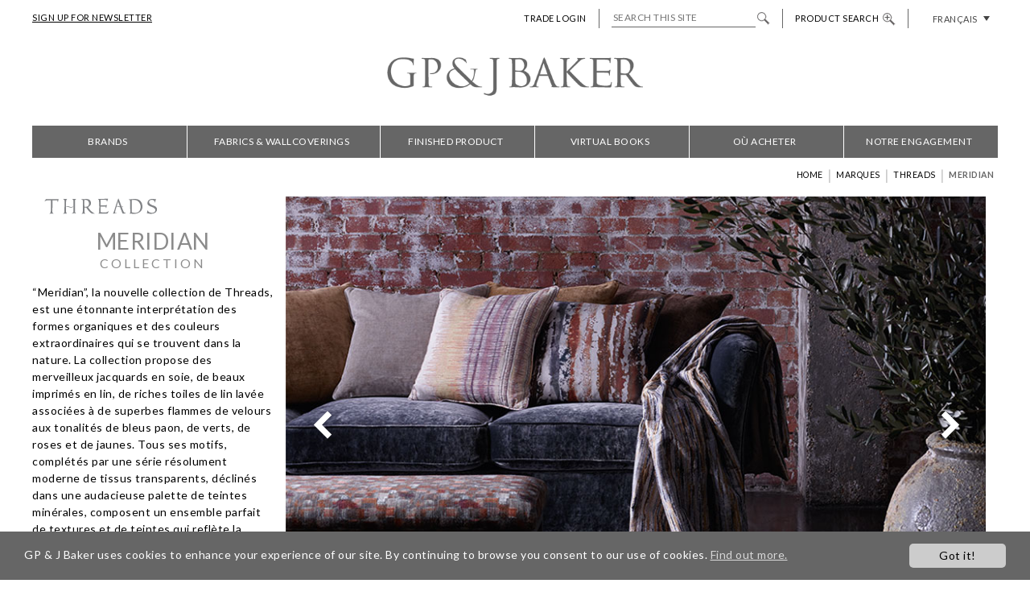

--- FILE ---
content_type: text/html; charset=UTF-8
request_url: https://www.gpjbaker.com/fr/marques/threads/meridian/
body_size: 19635
content:
<!DOCTYPE html>
<html lang="fr-FR" class="no-js">
  <head>
	<meta charset="UTF-8">
        <meta name="viewport" content="width=device-width, minimum-scale=1.0, initial-scale=1">
        <meta http-equiv="X-UA-Compatible" content="IE=edge">
        <meta name="google-site-verification" content="T4TV54ilE-TfobNX3kSOLcXc5hbyJpwjLZSTB5sd1PE" />
		<title>Meridian - G P &amp; J Baker </title>
		<link href="//www.google-analytics.com" rel="dns-prefetch">
        <link href="https://www.gpjbaker.com/wp-content/themes/gpjbaker/img/icons/favicon.ico?x41457" rel="shortcut icon">
        <link href="https://www.gpjbaker.com/wp-content/themes/gpjbaker/img/icons/touch.png?x41457" rel="apple-touch-icon-precomposed">
		<script>
        // conditionizr.com
        /* configure environment tests
        conditionizr.config({
            assets: 'https://www.gpjbaker.com/wp-content/themes/gpjbaker',
            tests: {}
        });*/
        </script>

    <!-- Google Tag Manager -->
    <script>(function(w,d,s,l,i){w[l]=w[l]||[];w[l].push({'gtm.start':
    new Date().getTime(),event:'gtm.js'});var f=d.getElementsByTagName(s)[0],
    j=d.createElement(s),dl=l!='dataLayer'?'&l='+l:'';j.async=true;j.src=
    'https://www.googletagmanager.com/gtm.js?id='+i+dl;f.parentNode.insertBefore(j,f);
    })(window,document,'script','dataLayer','GTM-T3XSN74');</script>
    <!-- End Google Tag Manager -->


        <script src="//cdnjs.cloudflare.com/ajax/libs/cookieconsent2/1.0.9/cookieconsent.min.js"></script>
        <!-- Begin Cookie Consent plugin by Silktide - http://silktide.com/cookieconsent -->
        <script type="text/javascript">
            window.cookieconsent_options = {"message":"GP & J Baker uses cookies to enhance your experience of our site. By continuing to browse you consent to our use of cookies.","dismiss":"Got it!","learnMore":"Find out more.","link":"https://www.gpjbaker.com/privacy/","theme":"https://www.gpjbaker.com/wp-content/themes/gpjbaker/css/cookie.css"};
        </script>
        <meta name='robots' content='index, follow, max-image-preview:large, max-snippet:-1, max-video-preview:-1' />
	<style>img:is([sizes="auto" i], [sizes^="auto," i]) { contain-intrinsic-size: 3000px 1500px }</style>
	<link rel="alternate" hreflang="en" href="https://www.gpjbaker.com/brands/threads/meridian/" />
<link rel="alternate" hreflang="fr" href="https://www.gpjbaker.com/fr/marques/threads/meridian/" />
<link rel="alternate" hreflang="x-default" href="https://www.gpjbaker.com/brands/threads/meridian/" />

	<!-- This site is optimized with the Yoast SEO plugin v26.8 - https://yoast.com/product/yoast-seo-wordpress/ -->
	<link rel="canonical" href="https://www.gpjbaker.com/fr/marques/threads/meridian/" />
	<meta property="og:locale" content="fr_FR" />
	<meta property="og:type" content="article" />
	<meta property="og:title" content="Meridian - G P &amp; J Baker" />
	<meta property="og:url" content="https://www.gpjbaker.com/fr/marques/threads/meridian/" />
	<meta property="og:site_name" content="G P &amp; J Baker" />
	<meta property="article:modified_time" content="2025-09-08T19:41:01+00:00" />
	<meta property="og:image" content="https://www.gpjbaker.com/wp-content/uploads/2017/03/meridian-thumb.jpg" />
	<meta property="og:image:width" content="400" />
	<meta property="og:image:height" content="255" />
	<meta property="og:image:type" content="image/jpeg" />
	<meta name="twitter:card" content="summary_large_image" />
	<meta name="twitter:label1" content="Est. reading time" />
	<meta name="twitter:data1" content="1 minute" />
	<script type="application/ld+json" class="yoast-schema-graph">{"@context":"https://schema.org","@graph":[{"@type":"WebPage","@id":"https://www.gpjbaker.com/fr/marques/threads/meridian/","url":"https://www.gpjbaker.com/fr/marques/threads/meridian/","name":"Meridian - G P &amp; J Baker","isPartOf":{"@id":"https://www.gpjbaker.com/#website"},"primaryImageOfPage":{"@id":"https://www.gpjbaker.com/fr/marques/threads/meridian/#primaryimage"},"image":{"@id":"https://www.gpjbaker.com/fr/marques/threads/meridian/#primaryimage"},"thumbnailUrl":"https://www.gpjbaker.com/wp-content/uploads/2017/03/meridian-thumb.jpg","datePublished":"2017-03-27T16:16:38+00:00","dateModified":"2025-09-08T19:41:01+00:00","breadcrumb":{"@id":"https://www.gpjbaker.com/fr/marques/threads/meridian/#breadcrumb"},"inLanguage":"fr-FR","potentialAction":[{"@type":"ReadAction","target":["https://www.gpjbaker.com/fr/marques/threads/meridian/"]}]},{"@type":"ImageObject","inLanguage":"fr-FR","@id":"https://www.gpjbaker.com/fr/marques/threads/meridian/#primaryimage","url":"https://www.gpjbaker.com/wp-content/uploads/2017/03/meridian-thumb.jpg","contentUrl":"https://www.gpjbaker.com/wp-content/uploads/2017/03/meridian-thumb.jpg","width":400,"height":255,"caption":"Une superbe interprétation des formes organiques et des extraordinaires couleurs du monde qui nous entoure"},{"@type":"BreadcrumbList","@id":"https://www.gpjbaker.com/fr/marques/threads/meridian/#breadcrumb","itemListElement":[{"@type":"ListItem","position":1,"name":"Home","item":"https://www.gpjbaker.com/fr/"},{"@type":"ListItem","position":2,"name":"Marques","item":"https://www.gpjbaker.com/fr/marques/"},{"@type":"ListItem","position":3,"name":"Threads","item":"https://www.gpjbaker.com/fr/marques/threads/"},{"@type":"ListItem","position":4,"name":"Meridian"}]},{"@type":"WebSite","@id":"https://www.gpjbaker.com/#website","url":"https://www.gpjbaker.com/","name":"G P &amp; J Baker","description":"","potentialAction":[{"@type":"SearchAction","target":{"@type":"EntryPoint","urlTemplate":"https://www.gpjbaker.com/?s={search_term_string}"},"query-input":{"@type":"PropertyValueSpecification","valueRequired":true,"valueName":"search_term_string"}}],"inLanguage":"fr-FR"}]}</script>
	<!-- / Yoast SEO plugin. -->


<link rel='dns-prefetch' href='//ajax.googleapis.com' />
<link rel='dns-prefetch' href='//maxcdn.bootstrapcdn.com' />
<script type="text/javascript">
/* <![CDATA[ */
window._wpemojiSettings = {"baseUrl":"https:\/\/s.w.org\/images\/core\/emoji\/16.0.1\/72x72\/","ext":".png","svgUrl":"https:\/\/s.w.org\/images\/core\/emoji\/16.0.1\/svg\/","svgExt":".svg","source":{"concatemoji":"https:\/\/www.gpjbaker.com\/wp-includes\/js\/wp-emoji-release.min.js?ver=6.8.3"}};
/*! This file is auto-generated */
!function(s,n){var o,i,e;function c(e){try{var t={supportTests:e,timestamp:(new Date).valueOf()};sessionStorage.setItem(o,JSON.stringify(t))}catch(e){}}function p(e,t,n){e.clearRect(0,0,e.canvas.width,e.canvas.height),e.fillText(t,0,0);var t=new Uint32Array(e.getImageData(0,0,e.canvas.width,e.canvas.height).data),a=(e.clearRect(0,0,e.canvas.width,e.canvas.height),e.fillText(n,0,0),new Uint32Array(e.getImageData(0,0,e.canvas.width,e.canvas.height).data));return t.every(function(e,t){return e===a[t]})}function u(e,t){e.clearRect(0,0,e.canvas.width,e.canvas.height),e.fillText(t,0,0);for(var n=e.getImageData(16,16,1,1),a=0;a<n.data.length;a++)if(0!==n.data[a])return!1;return!0}function f(e,t,n,a){switch(t){case"flag":return n(e,"\ud83c\udff3\ufe0f\u200d\u26a7\ufe0f","\ud83c\udff3\ufe0f\u200b\u26a7\ufe0f")?!1:!n(e,"\ud83c\udde8\ud83c\uddf6","\ud83c\udde8\u200b\ud83c\uddf6")&&!n(e,"\ud83c\udff4\udb40\udc67\udb40\udc62\udb40\udc65\udb40\udc6e\udb40\udc67\udb40\udc7f","\ud83c\udff4\u200b\udb40\udc67\u200b\udb40\udc62\u200b\udb40\udc65\u200b\udb40\udc6e\u200b\udb40\udc67\u200b\udb40\udc7f");case"emoji":return!a(e,"\ud83e\udedf")}return!1}function g(e,t,n,a){var r="undefined"!=typeof WorkerGlobalScope&&self instanceof WorkerGlobalScope?new OffscreenCanvas(300,150):s.createElement("canvas"),o=r.getContext("2d",{willReadFrequently:!0}),i=(o.textBaseline="top",o.font="600 32px Arial",{});return e.forEach(function(e){i[e]=t(o,e,n,a)}),i}function t(e){var t=s.createElement("script");t.src=e,t.defer=!0,s.head.appendChild(t)}"undefined"!=typeof Promise&&(o="wpEmojiSettingsSupports",i=["flag","emoji"],n.supports={everything:!0,everythingExceptFlag:!0},e=new Promise(function(e){s.addEventListener("DOMContentLoaded",e,{once:!0})}),new Promise(function(t){var n=function(){try{var e=JSON.parse(sessionStorage.getItem(o));if("object"==typeof e&&"number"==typeof e.timestamp&&(new Date).valueOf()<e.timestamp+604800&&"object"==typeof e.supportTests)return e.supportTests}catch(e){}return null}();if(!n){if("undefined"!=typeof Worker&&"undefined"!=typeof OffscreenCanvas&&"undefined"!=typeof URL&&URL.createObjectURL&&"undefined"!=typeof Blob)try{var e="postMessage("+g.toString()+"("+[JSON.stringify(i),f.toString(),p.toString(),u.toString()].join(",")+"));",a=new Blob([e],{type:"text/javascript"}),r=new Worker(URL.createObjectURL(a),{name:"wpTestEmojiSupports"});return void(r.onmessage=function(e){c(n=e.data),r.terminate(),t(n)})}catch(e){}c(n=g(i,f,p,u))}t(n)}).then(function(e){for(var t in e)n.supports[t]=e[t],n.supports.everything=n.supports.everything&&n.supports[t],"flag"!==t&&(n.supports.everythingExceptFlag=n.supports.everythingExceptFlag&&n.supports[t]);n.supports.everythingExceptFlag=n.supports.everythingExceptFlag&&!n.supports.flag,n.DOMReady=!1,n.readyCallback=function(){n.DOMReady=!0}}).then(function(){return e}).then(function(){var e;n.supports.everything||(n.readyCallback(),(e=n.source||{}).concatemoji?t(e.concatemoji):e.wpemoji&&e.twemoji&&(t(e.twemoji),t(e.wpemoji)))}))}((window,document),window._wpemojiSettings);
/* ]]> */
</script>
<style id='wp-emoji-styles-inline-css' type='text/css'>

	img.wp-smiley, img.emoji {
		display: inline !important;
		border: none !important;
		box-shadow: none !important;
		height: 1em !important;
		width: 1em !important;
		margin: 0 0.07em !important;
		vertical-align: -0.1em !important;
		background: none !important;
		padding: 0 !important;
	}
</style>
<link rel='stylesheet' id='wp-block-library-css' href='https://www.gpjbaker.com/wp-includes/css/dist/block-library/style.min.css?x41457&amp;ver=6.8.3' media='all' />
<style id='classic-theme-styles-inline-css' type='text/css'>
/*! This file is auto-generated */
.wp-block-button__link{color:#fff;background-color:#32373c;border-radius:9999px;box-shadow:none;text-decoration:none;padding:calc(.667em + 2px) calc(1.333em + 2px);font-size:1.125em}.wp-block-file__button{background:#32373c;color:#fff;text-decoration:none}
</style>
<style id='global-styles-inline-css' type='text/css'>
:root{--wp--preset--aspect-ratio--square: 1;--wp--preset--aspect-ratio--4-3: 4/3;--wp--preset--aspect-ratio--3-4: 3/4;--wp--preset--aspect-ratio--3-2: 3/2;--wp--preset--aspect-ratio--2-3: 2/3;--wp--preset--aspect-ratio--16-9: 16/9;--wp--preset--aspect-ratio--9-16: 9/16;--wp--preset--color--black: #000000;--wp--preset--color--cyan-bluish-gray: #abb8c3;--wp--preset--color--white: #ffffff;--wp--preset--color--pale-pink: #f78da7;--wp--preset--color--vivid-red: #cf2e2e;--wp--preset--color--luminous-vivid-orange: #ff6900;--wp--preset--color--luminous-vivid-amber: #fcb900;--wp--preset--color--light-green-cyan: #7bdcb5;--wp--preset--color--vivid-green-cyan: #00d084;--wp--preset--color--pale-cyan-blue: #8ed1fc;--wp--preset--color--vivid-cyan-blue: #0693e3;--wp--preset--color--vivid-purple: #9b51e0;--wp--preset--gradient--vivid-cyan-blue-to-vivid-purple: linear-gradient(135deg,rgba(6,147,227,1) 0%,rgb(155,81,224) 100%);--wp--preset--gradient--light-green-cyan-to-vivid-green-cyan: linear-gradient(135deg,rgb(122,220,180) 0%,rgb(0,208,130) 100%);--wp--preset--gradient--luminous-vivid-amber-to-luminous-vivid-orange: linear-gradient(135deg,rgba(252,185,0,1) 0%,rgba(255,105,0,1) 100%);--wp--preset--gradient--luminous-vivid-orange-to-vivid-red: linear-gradient(135deg,rgba(255,105,0,1) 0%,rgb(207,46,46) 100%);--wp--preset--gradient--very-light-gray-to-cyan-bluish-gray: linear-gradient(135deg,rgb(238,238,238) 0%,rgb(169,184,195) 100%);--wp--preset--gradient--cool-to-warm-spectrum: linear-gradient(135deg,rgb(74,234,220) 0%,rgb(151,120,209) 20%,rgb(207,42,186) 40%,rgb(238,44,130) 60%,rgb(251,105,98) 80%,rgb(254,248,76) 100%);--wp--preset--gradient--blush-light-purple: linear-gradient(135deg,rgb(255,206,236) 0%,rgb(152,150,240) 100%);--wp--preset--gradient--blush-bordeaux: linear-gradient(135deg,rgb(254,205,165) 0%,rgb(254,45,45) 50%,rgb(107,0,62) 100%);--wp--preset--gradient--luminous-dusk: linear-gradient(135deg,rgb(255,203,112) 0%,rgb(199,81,192) 50%,rgb(65,88,208) 100%);--wp--preset--gradient--pale-ocean: linear-gradient(135deg,rgb(255,245,203) 0%,rgb(182,227,212) 50%,rgb(51,167,181) 100%);--wp--preset--gradient--electric-grass: linear-gradient(135deg,rgb(202,248,128) 0%,rgb(113,206,126) 100%);--wp--preset--gradient--midnight: linear-gradient(135deg,rgb(2,3,129) 0%,rgb(40,116,252) 100%);--wp--preset--font-size--small: 13px;--wp--preset--font-size--medium: 20px;--wp--preset--font-size--large: 36px;--wp--preset--font-size--x-large: 42px;--wp--preset--spacing--20: 0.44rem;--wp--preset--spacing--30: 0.67rem;--wp--preset--spacing--40: 1rem;--wp--preset--spacing--50: 1.5rem;--wp--preset--spacing--60: 2.25rem;--wp--preset--spacing--70: 3.38rem;--wp--preset--spacing--80: 5.06rem;--wp--preset--shadow--natural: 6px 6px 9px rgba(0, 0, 0, 0.2);--wp--preset--shadow--deep: 12px 12px 50px rgba(0, 0, 0, 0.4);--wp--preset--shadow--sharp: 6px 6px 0px rgba(0, 0, 0, 0.2);--wp--preset--shadow--outlined: 6px 6px 0px -3px rgba(255, 255, 255, 1), 6px 6px rgba(0, 0, 0, 1);--wp--preset--shadow--crisp: 6px 6px 0px rgba(0, 0, 0, 1);}:where(.is-layout-flex){gap: 0.5em;}:where(.is-layout-grid){gap: 0.5em;}body .is-layout-flex{display: flex;}.is-layout-flex{flex-wrap: wrap;align-items: center;}.is-layout-flex > :is(*, div){margin: 0;}body .is-layout-grid{display: grid;}.is-layout-grid > :is(*, div){margin: 0;}:where(.wp-block-columns.is-layout-flex){gap: 2em;}:where(.wp-block-columns.is-layout-grid){gap: 2em;}:where(.wp-block-post-template.is-layout-flex){gap: 1.25em;}:where(.wp-block-post-template.is-layout-grid){gap: 1.25em;}.has-black-color{color: var(--wp--preset--color--black) !important;}.has-cyan-bluish-gray-color{color: var(--wp--preset--color--cyan-bluish-gray) !important;}.has-white-color{color: var(--wp--preset--color--white) !important;}.has-pale-pink-color{color: var(--wp--preset--color--pale-pink) !important;}.has-vivid-red-color{color: var(--wp--preset--color--vivid-red) !important;}.has-luminous-vivid-orange-color{color: var(--wp--preset--color--luminous-vivid-orange) !important;}.has-luminous-vivid-amber-color{color: var(--wp--preset--color--luminous-vivid-amber) !important;}.has-light-green-cyan-color{color: var(--wp--preset--color--light-green-cyan) !important;}.has-vivid-green-cyan-color{color: var(--wp--preset--color--vivid-green-cyan) !important;}.has-pale-cyan-blue-color{color: var(--wp--preset--color--pale-cyan-blue) !important;}.has-vivid-cyan-blue-color{color: var(--wp--preset--color--vivid-cyan-blue) !important;}.has-vivid-purple-color{color: var(--wp--preset--color--vivid-purple) !important;}.has-black-background-color{background-color: var(--wp--preset--color--black) !important;}.has-cyan-bluish-gray-background-color{background-color: var(--wp--preset--color--cyan-bluish-gray) !important;}.has-white-background-color{background-color: var(--wp--preset--color--white) !important;}.has-pale-pink-background-color{background-color: var(--wp--preset--color--pale-pink) !important;}.has-vivid-red-background-color{background-color: var(--wp--preset--color--vivid-red) !important;}.has-luminous-vivid-orange-background-color{background-color: var(--wp--preset--color--luminous-vivid-orange) !important;}.has-luminous-vivid-amber-background-color{background-color: var(--wp--preset--color--luminous-vivid-amber) !important;}.has-light-green-cyan-background-color{background-color: var(--wp--preset--color--light-green-cyan) !important;}.has-vivid-green-cyan-background-color{background-color: var(--wp--preset--color--vivid-green-cyan) !important;}.has-pale-cyan-blue-background-color{background-color: var(--wp--preset--color--pale-cyan-blue) !important;}.has-vivid-cyan-blue-background-color{background-color: var(--wp--preset--color--vivid-cyan-blue) !important;}.has-vivid-purple-background-color{background-color: var(--wp--preset--color--vivid-purple) !important;}.has-black-border-color{border-color: var(--wp--preset--color--black) !important;}.has-cyan-bluish-gray-border-color{border-color: var(--wp--preset--color--cyan-bluish-gray) !important;}.has-white-border-color{border-color: var(--wp--preset--color--white) !important;}.has-pale-pink-border-color{border-color: var(--wp--preset--color--pale-pink) !important;}.has-vivid-red-border-color{border-color: var(--wp--preset--color--vivid-red) !important;}.has-luminous-vivid-orange-border-color{border-color: var(--wp--preset--color--luminous-vivid-orange) !important;}.has-luminous-vivid-amber-border-color{border-color: var(--wp--preset--color--luminous-vivid-amber) !important;}.has-light-green-cyan-border-color{border-color: var(--wp--preset--color--light-green-cyan) !important;}.has-vivid-green-cyan-border-color{border-color: var(--wp--preset--color--vivid-green-cyan) !important;}.has-pale-cyan-blue-border-color{border-color: var(--wp--preset--color--pale-cyan-blue) !important;}.has-vivid-cyan-blue-border-color{border-color: var(--wp--preset--color--vivid-cyan-blue) !important;}.has-vivid-purple-border-color{border-color: var(--wp--preset--color--vivid-purple) !important;}.has-vivid-cyan-blue-to-vivid-purple-gradient-background{background: var(--wp--preset--gradient--vivid-cyan-blue-to-vivid-purple) !important;}.has-light-green-cyan-to-vivid-green-cyan-gradient-background{background: var(--wp--preset--gradient--light-green-cyan-to-vivid-green-cyan) !important;}.has-luminous-vivid-amber-to-luminous-vivid-orange-gradient-background{background: var(--wp--preset--gradient--luminous-vivid-amber-to-luminous-vivid-orange) !important;}.has-luminous-vivid-orange-to-vivid-red-gradient-background{background: var(--wp--preset--gradient--luminous-vivid-orange-to-vivid-red) !important;}.has-very-light-gray-to-cyan-bluish-gray-gradient-background{background: var(--wp--preset--gradient--very-light-gray-to-cyan-bluish-gray) !important;}.has-cool-to-warm-spectrum-gradient-background{background: var(--wp--preset--gradient--cool-to-warm-spectrum) !important;}.has-blush-light-purple-gradient-background{background: var(--wp--preset--gradient--blush-light-purple) !important;}.has-blush-bordeaux-gradient-background{background: var(--wp--preset--gradient--blush-bordeaux) !important;}.has-luminous-dusk-gradient-background{background: var(--wp--preset--gradient--luminous-dusk) !important;}.has-pale-ocean-gradient-background{background: var(--wp--preset--gradient--pale-ocean) !important;}.has-electric-grass-gradient-background{background: var(--wp--preset--gradient--electric-grass) !important;}.has-midnight-gradient-background{background: var(--wp--preset--gradient--midnight) !important;}.has-small-font-size{font-size: var(--wp--preset--font-size--small) !important;}.has-medium-font-size{font-size: var(--wp--preset--font-size--medium) !important;}.has-large-font-size{font-size: var(--wp--preset--font-size--large) !important;}.has-x-large-font-size{font-size: var(--wp--preset--font-size--x-large) !important;}
:where(.wp-block-post-template.is-layout-flex){gap: 1.25em;}:where(.wp-block-post-template.is-layout-grid){gap: 1.25em;}
:where(.wp-block-columns.is-layout-flex){gap: 2em;}:where(.wp-block-columns.is-layout-grid){gap: 2em;}
:root :where(.wp-block-pullquote){font-size: 1.5em;line-height: 1.6;}
</style>
<link rel='stylesheet' id='wpml-legacy-dropdown-0-css' href='https://www.gpjbaker.com/wp-content/plugins/sitepress-multilingual-cms/templates/language-switchers/legacy-dropdown/style.min.css?x41457&amp;ver=1' media='all' />
<style id='wpml-legacy-dropdown-0-inline-css' type='text/css'>
.wpml-ls-sidebars-mega-menu{background-color:#eeeeee;}.wpml-ls-sidebars-mega-menu, .wpml-ls-sidebars-mega-menu .wpml-ls-sub-menu, .wpml-ls-sidebars-mega-menu a {border-color:#cdcdcd;}.wpml-ls-sidebars-mega-menu a, .wpml-ls-sidebars-mega-menu .wpml-ls-sub-menu a, .wpml-ls-sidebars-mega-menu .wpml-ls-sub-menu a:link, .wpml-ls-sidebars-mega-menu li:not(.wpml-ls-current-language) .wpml-ls-link, .wpml-ls-sidebars-mega-menu li:not(.wpml-ls-current-language) .wpml-ls-link:link {color:#444444;background-color:#ffffff;}.wpml-ls-sidebars-mega-menu .wpml-ls-sub-menu a:hover,.wpml-ls-sidebars-mega-menu .wpml-ls-sub-menu a:focus, .wpml-ls-sidebars-mega-menu .wpml-ls-sub-menu a:link:hover, .wpml-ls-sidebars-mega-menu .wpml-ls-sub-menu a:link:focus {color:#000000;background-color:#eeeeee;}.wpml-ls-sidebars-mega-menu .wpml-ls-current-language > a {color:#444444;background-color:#ffffff;}.wpml-ls-sidebars-mega-menu .wpml-ls-current-language:hover>a, .wpml-ls-sidebars-mega-menu .wpml-ls-current-language>a:focus {color:#000000;background-color:#eeeeee;}
.wpml-ls-statics-shortcode_actions{background-color:#eeeeee;}.wpml-ls-statics-shortcode_actions, .wpml-ls-statics-shortcode_actions .wpml-ls-sub-menu, .wpml-ls-statics-shortcode_actions a {border-color:#cdcdcd;}.wpml-ls-statics-shortcode_actions a, .wpml-ls-statics-shortcode_actions .wpml-ls-sub-menu a, .wpml-ls-statics-shortcode_actions .wpml-ls-sub-menu a:link, .wpml-ls-statics-shortcode_actions li:not(.wpml-ls-current-language) .wpml-ls-link, .wpml-ls-statics-shortcode_actions li:not(.wpml-ls-current-language) .wpml-ls-link:link {color:#444444;background-color:#ffffff;}.wpml-ls-statics-shortcode_actions .wpml-ls-sub-menu a:hover,.wpml-ls-statics-shortcode_actions .wpml-ls-sub-menu a:focus, .wpml-ls-statics-shortcode_actions .wpml-ls-sub-menu a:link:hover, .wpml-ls-statics-shortcode_actions .wpml-ls-sub-menu a:link:focus {color:#000000;background-color:#eeeeee;}.wpml-ls-statics-shortcode_actions .wpml-ls-current-language > a {color:#444444;background-color:#ffffff;}.wpml-ls-statics-shortcode_actions .wpml-ls-current-language:hover>a, .wpml-ls-statics-shortcode_actions .wpml-ls-current-language>a:focus {color:#000000;background-color:#eeeeee;}
</style>
<link rel='stylesheet' id='wpml-menu-item-0-css' href='https://www.gpjbaker.com/wp-content/plugins/sitepress-multilingual-cms/templates/language-switchers/menu-item/style.min.css?x41457&amp;ver=1' media='all' />
<style id='wpml-menu-item-0-inline-css' type='text/css'>
#lang_sel a { border: 0; }
</style>
<link rel='stylesheet' id='dashicons-css' href='https://www.gpjbaker.com/wp-includes/css/dashicons.min.css?x41457&amp;ver=6.8.3' media='all' />
<link rel='stylesheet' id='normalize-css' href='https://www.gpjbaker.com/wp-content/themes/gpjbaker/normalize.css?x41457&amp;ver=1.0' media='all' />
<link rel='stylesheet' id='css_menu-css' href='https://www.gpjbaker.com/wp-content/themes/gpjbaker/css/css-menu-styles.css?x41457&amp;ver=2.0.0' media='all' />
<link rel='stylesheet' id='bootstrap_custom-css' href='https://www.gpjbaker.com/wp-content/themes/gpjbaker/css/bootstrap-custom.css?x41457&amp;ver=1.0' media='all' />
<link rel='stylesheet' id='font_awesome-css' href='https://maxcdn.bootstrapcdn.com/font-awesome/4.5.0/css/font-awesome.min.css?ver=1.0' media='all' />
<link rel='stylesheet' id='html5blank-css' href='https://www.gpjbaker.com/wp-content/themes/gpjbaker/style.css?x41457&amp;ver=2.1.3' media='all' />
<link rel='stylesheet' id='js_composer_front-css' href='https://www.gpjbaker.com/wp-content/plugins/js_composer/assets/css/js_composer.min.css?x41457&amp;ver=7.9' media='all' />
<link rel='stylesheet' id='ms-main-css' href='https://www.gpjbaker.com/wp-content/plugins/masterslider/public/assets/css/masterslider.main.css?x41457&amp;ver=3.7.8' media='all' />
<link rel='stylesheet' id='ms-custom-css' href='https://www.gpjbaker.com/wp-content/uploads/masterslider/custom.css?x41457&amp;ver=77.1' media='all' />
<link rel='stylesheet' id='0-css' href='https://www.gpjbaker.com/wp-content/themes/gpjbaker/css/ms-skin-gpjbaker.css?x41457&amp;ver=1.5' media='all' />
<script type="text/javascript" src="https://www.gpjbaker.com/wp-content/themes/gpjbaker/js/lib/conditionizr-4.3.0.min.js?x41457&amp;ver=4.3.0" id="conditionizr-js"></script>
<script type="text/javascript" src="https://www.gpjbaker.com/wp-content/themes/gpjbaker/js/lib/modernizr-2.7.1.min.js?x41457&amp;ver=2.7.1" id="modernizr-js"></script>
<script type="text/javascript" src="https://www.gpjbaker.com/wp-content/themes/gpjbaker/js/spin.min.js?x41457&amp;ver=1.0.0" id="js_spin-js"></script>
<script type="text/javascript" src="https://ajax.googleapis.com/ajax/libs/jquery/2.2.0/jquery.min.js?ver=2.2.0" id="jquery-js"></script>
<script type="text/javascript" src="https://www.gpjbaker.com/wp-content/themes/gpjbaker/js/scripts.js?x41457&amp;ver=1.0.0" id="html5blankscripts-js"></script>
<script type="text/javascript" src="https://www.gpjbaker.com/wp-content/themes/gpjbaker/js/bootstrap.min.js?x41457&amp;ver=1.0.0" id="bootstrap-js"></script>
<script type="text/javascript" src="https://www.gpjbaker.com/wp-content/themes/gpjbaker/js/css-menu-scripts.js?x41457&amp;ver=1.0.0" id="css_menu_script-js"></script>
<script type="text/javascript" src="https://www.gpjbaker.com/wp-content/themes/gpjbaker/js/to-top.js?x41457&amp;ver=1.0.0" id="to-top-script-js"></script>
<script type="text/javascript" src="https://www.gpjbaker.com/wp-content/plugins/sitepress-multilingual-cms/templates/language-switchers/legacy-dropdown/script.min.js?x41457&amp;ver=1" id="wpml-legacy-dropdown-0-js"></script>
<script type="text/javascript" src="https://www.gpjbaker.com/wp-content/themes/gpjbaker/js/template-collections.js?x41457&amp;ver=1.1.0" id="collections-js-js"></script>
<script></script><link rel="https://api.w.org/" href="https://www.gpjbaker.com/fr/wp-json/" /><link rel="alternate" title="JSON" type="application/json" href="https://www.gpjbaker.com/fr/wp-json/wp/v2/pages/6684" /><link rel="alternate" title="oEmbed (JSON)" type="application/json+oembed" href="https://www.gpjbaker.com/fr/wp-json/oembed/1.0/embed?url=https%3A%2F%2Fwww.gpjbaker.com%2Ffr%2Fmarques%2Fthreads%2Fmeridian%2F" />
<link rel="alternate" title="oEmbed (XML)" type="text/xml+oembed" href="https://www.gpjbaker.com/fr/wp-json/oembed/1.0/embed?url=https%3A%2F%2Fwww.gpjbaker.com%2Ffr%2Fmarques%2Fthreads%2Fmeridian%2F&#038;format=xml" />
<meta name="generator" content="WPML ver:4.8.6 stt:1,4;" />
<script>var ms_grabbing_curosr='https://www.gpjbaker.com/wp-content/plugins/masterslider/public/assets/css/common/grabbing.cur',ms_grab_curosr='https://www.gpjbaker.com/wp-content/plugins/masterslider/public/assets/css/common/grab.cur';</script>
<meta name="generator" content="MasterSlider 3.7.8 - Responsive Touch Image Slider" />
<meta name="generator" content="Powered by WPBakery Page Builder - drag and drop page builder for WordPress."/>
		<style type="text/css" id="wp-custom-css">
			/*
You can add your own CSS here.
label{
	margin-right: 10px !important;
}
input{
	padding-left: 10px !important;
}
Click the help icon above to learn more.
*/
@media only screen and (min-width: 768px)
#menu-site-map li, #menu-site-map-french li {
    padding-left: 3em;
}		</style>
		<noscript><style> .wpb_animate_when_almost_visible { opacity: 1; }</style></noscript><style type="text/css">@charset "UTF-8";/** THIS FILE IS AUTOMATICALLY GENERATED - DO NOT MAKE MANUAL EDITS! **//** Custom CSS should be added to Mega Menu > Menu Themes > Custom Styling **/.mega-menu-last-modified-1724365336 {content: "Thursday 22nd August 2024 22:22:16 UTC";}#mega-menu-wrap-header-menu, #mega-menu-wrap-header-menu #mega-menu-header-menu, #mega-menu-wrap-header-menu #mega-menu-header-menu ul.mega-sub-menu, #mega-menu-wrap-header-menu #mega-menu-header-menu li.mega-menu-item, #mega-menu-wrap-header-menu #mega-menu-header-menu li.mega-menu-row, #mega-menu-wrap-header-menu #mega-menu-header-menu li.mega-menu-column, #mega-menu-wrap-header-menu #mega-menu-header-menu a.mega-menu-link, #mega-menu-wrap-header-menu #mega-menu-header-menu span.mega-menu-badge {transition: none;border-radius: 0;box-shadow: none;background: none;border: 0;bottom: auto;box-sizing: border-box;clip: auto;color: white;display: block;float: none;font-family: inherit;font-size: 14px;height: auto;left: auto;line-height: 1.7;list-style-type: none;margin: 0;min-height: auto;max-height: none;min-width: auto;max-width: none;opacity: 1;outline: none;overflow: visible;padding: 0;position: relative;pointer-events: auto;right: auto;text-align: left;text-decoration: none;text-indent: 0;text-transform: none;transform: none;top: auto;vertical-align: baseline;visibility: inherit;width: auto;word-wrap: break-word;white-space: normal;}#mega-menu-wrap-header-menu:before, #mega-menu-wrap-header-menu:after, #mega-menu-wrap-header-menu #mega-menu-header-menu:before, #mega-menu-wrap-header-menu #mega-menu-header-menu:after, #mega-menu-wrap-header-menu #mega-menu-header-menu ul.mega-sub-menu:before, #mega-menu-wrap-header-menu #mega-menu-header-menu ul.mega-sub-menu:after, #mega-menu-wrap-header-menu #mega-menu-header-menu li.mega-menu-item:before, #mega-menu-wrap-header-menu #mega-menu-header-menu li.mega-menu-item:after, #mega-menu-wrap-header-menu #mega-menu-header-menu li.mega-menu-row:before, #mega-menu-wrap-header-menu #mega-menu-header-menu li.mega-menu-row:after, #mega-menu-wrap-header-menu #mega-menu-header-menu li.mega-menu-column:before, #mega-menu-wrap-header-menu #mega-menu-header-menu li.mega-menu-column:after, #mega-menu-wrap-header-menu #mega-menu-header-menu a.mega-menu-link:before, #mega-menu-wrap-header-menu #mega-menu-header-menu a.mega-menu-link:after, #mega-menu-wrap-header-menu #mega-menu-header-menu span.mega-menu-badge:before, #mega-menu-wrap-header-menu #mega-menu-header-menu span.mega-menu-badge:after {display: none;}#mega-menu-wrap-header-menu {border-radius: 0;}@media only screen and (min-width: 769px) {#mega-menu-wrap-header-menu {background: #666;}}#mega-menu-wrap-header-menu.mega-keyboard-navigation .mega-menu-toggle:focus, #mega-menu-wrap-header-menu.mega-keyboard-navigation .mega-toggle-block:focus, #mega-menu-wrap-header-menu.mega-keyboard-navigation .mega-toggle-block a:focus, #mega-menu-wrap-header-menu.mega-keyboard-navigation .mega-toggle-block .mega-search input[type=text]:focus, #mega-menu-wrap-header-menu.mega-keyboard-navigation .mega-toggle-block button.mega-toggle-animated:focus, #mega-menu-wrap-header-menu.mega-keyboard-navigation #mega-menu-header-menu a:focus, #mega-menu-wrap-header-menu.mega-keyboard-navigation #mega-menu-header-menu span:focus, #mega-menu-wrap-header-menu.mega-keyboard-navigation #mega-menu-header-menu input:focus, #mega-menu-wrap-header-menu.mega-keyboard-navigation #mega-menu-header-menu li.mega-menu-item a.mega-menu-link:focus, #mega-menu-wrap-header-menu.mega-keyboard-navigation #mega-menu-header-menu form.mega-search-open:has(input[type=text]:focus) {outline-style: solid;outline-width: 3px;outline-color: #109cde;outline-offset: -3px;}#mega-menu-wrap-header-menu.mega-keyboard-navigation .mega-toggle-block button.mega-toggle-animated:focus {outline-offset: 2px;}#mega-menu-wrap-header-menu.mega-keyboard-navigation > li.mega-menu-item > a.mega-menu-link:focus {background: #666;color: #f1f1f1;font-weight: normal;text-decoration: none;border-color: #666;}@media only screen and (max-width: 768px) {#mega-menu-wrap-header-menu.mega-keyboard-navigation > li.mega-menu-item > a.mega-menu-link:focus {color: #f1f1f1;background: #666;}}#mega-menu-wrap-header-menu #mega-menu-header-menu {text-align: center;padding: 0px 0px 0px 0px;}#mega-menu-wrap-header-menu #mega-menu-header-menu a.mega-menu-link {cursor: pointer;display: inline;}#mega-menu-wrap-header-menu #mega-menu-header-menu a.mega-menu-link .mega-description-group {vertical-align: middle;display: inline-block;transition: none;}#mega-menu-wrap-header-menu #mega-menu-header-menu a.mega-menu-link .mega-description-group .mega-menu-title, #mega-menu-wrap-header-menu #mega-menu-header-menu a.mega-menu-link .mega-description-group .mega-menu-description {transition: none;line-height: 1.5;display: block;}#mega-menu-wrap-header-menu #mega-menu-header-menu a.mega-menu-link .mega-description-group .mega-menu-description {font-style: italic;font-size: 0.8em;text-transform: none;font-weight: normal;}#mega-menu-wrap-header-menu #mega-menu-header-menu li.mega-menu-megamenu li.mega-menu-item.mega-icon-left.mega-has-description.mega-has-icon > a.mega-menu-link {display: flex;align-items: center;}#mega-menu-wrap-header-menu #mega-menu-header-menu li.mega-menu-megamenu li.mega-menu-item.mega-icon-left.mega-has-description.mega-has-icon > a.mega-menu-link:before {flex: 0 0 auto;align-self: flex-start;}#mega-menu-wrap-header-menu #mega-menu-header-menu li.mega-menu-tabbed.mega-menu-megamenu > ul.mega-sub-menu > li.mega-menu-item.mega-icon-left.mega-has-description.mega-has-icon > a.mega-menu-link {display: block;}#mega-menu-wrap-header-menu #mega-menu-header-menu li.mega-menu-item.mega-icon-top > a.mega-menu-link {display: table-cell;vertical-align: middle;line-height: initial;}#mega-menu-wrap-header-menu #mega-menu-header-menu li.mega-menu-item.mega-icon-top > a.mega-menu-link:before {display: block;margin: 0 0 6px 0;text-align: center;}#mega-menu-wrap-header-menu #mega-menu-header-menu li.mega-menu-item.mega-icon-top > a.mega-menu-link > span.mega-title-below {display: inline-block;transition: none;}@media only screen and (max-width: 768px) {#mega-menu-wrap-header-menu #mega-menu-header-menu > li.mega-menu-item.mega-icon-top > a.mega-menu-link {display: block;line-height: 40px;}#mega-menu-wrap-header-menu #mega-menu-header-menu > li.mega-menu-item.mega-icon-top > a.mega-menu-link:before {display: inline-block;margin: 0 6px 0 0;text-align: left;}}#mega-menu-wrap-header-menu #mega-menu-header-menu li.mega-menu-item.mega-icon-right > a.mega-menu-link:before {float: right;margin: 0 0 0 6px;}#mega-menu-wrap-header-menu #mega-menu-header-menu > li.mega-animating > ul.mega-sub-menu {pointer-events: none;}#mega-menu-wrap-header-menu #mega-menu-header-menu li.mega-disable-link > a.mega-menu-link, #mega-menu-wrap-header-menu #mega-menu-header-menu li.mega-menu-megamenu li.mega-disable-link > a.mega-menu-link {cursor: inherit;}#mega-menu-wrap-header-menu #mega-menu-header-menu li.mega-menu-item-has-children.mega-disable-link > a.mega-menu-link, #mega-menu-wrap-header-menu #mega-menu-header-menu li.mega-menu-megamenu > li.mega-menu-item-has-children.mega-disable-link > a.mega-menu-link {cursor: pointer;}#mega-menu-wrap-header-menu #mega-menu-header-menu p {margin-bottom: 10px;}#mega-menu-wrap-header-menu #mega-menu-header-menu input, #mega-menu-wrap-header-menu #mega-menu-header-menu img {max-width: 100%;}#mega-menu-wrap-header-menu #mega-menu-header-menu li.mega-menu-item > ul.mega-sub-menu {display: block;visibility: hidden;opacity: 1;pointer-events: auto;}@media only screen and (max-width: 768px) {#mega-menu-wrap-header-menu #mega-menu-header-menu li.mega-menu-item > ul.mega-sub-menu {display: none;visibility: visible;opacity: 1;}#mega-menu-wrap-header-menu #mega-menu-header-menu li.mega-menu-item.mega-toggle-on > ul.mega-sub-menu, #mega-menu-wrap-header-menu #mega-menu-header-menu li.mega-menu-megamenu.mega-menu-item.mega-toggle-on ul.mega-sub-menu {display: block;}#mega-menu-wrap-header-menu #mega-menu-header-menu li.mega-menu-megamenu.mega-menu-item.mega-toggle-on li.mega-hide-sub-menu-on-mobile > ul.mega-sub-menu, #mega-menu-wrap-header-menu #mega-menu-header-menu li.mega-hide-sub-menu-on-mobile > ul.mega-sub-menu {display: none;}}@media only screen and (min-width: 769px) {#mega-menu-wrap-header-menu #mega-menu-header-menu[data-effect="fade"] li.mega-menu-item > ul.mega-sub-menu {opacity: 0;transition: opacity 200ms ease-in, visibility 200ms ease-in;}#mega-menu-wrap-header-menu #mega-menu-header-menu[data-effect="fade"].mega-no-js li.mega-menu-item:hover > ul.mega-sub-menu, #mega-menu-wrap-header-menu #mega-menu-header-menu[data-effect="fade"].mega-no-js li.mega-menu-item:focus > ul.mega-sub-menu, #mega-menu-wrap-header-menu #mega-menu-header-menu[data-effect="fade"] li.mega-menu-item.mega-toggle-on > ul.mega-sub-menu, #mega-menu-wrap-header-menu #mega-menu-header-menu[data-effect="fade"] li.mega-menu-item.mega-menu-megamenu.mega-toggle-on ul.mega-sub-menu {opacity: 1;}#mega-menu-wrap-header-menu #mega-menu-header-menu[data-effect="fade_up"] li.mega-menu-item.mega-menu-megamenu > ul.mega-sub-menu, #mega-menu-wrap-header-menu #mega-menu-header-menu[data-effect="fade_up"] li.mega-menu-item.mega-menu-flyout ul.mega-sub-menu {opacity: 0;transform: translate(0, 10px);transition: opacity 200ms ease-in, transform 200ms ease-in, visibility 200ms ease-in;}#mega-menu-wrap-header-menu #mega-menu-header-menu[data-effect="fade_up"].mega-no-js li.mega-menu-item:hover > ul.mega-sub-menu, #mega-menu-wrap-header-menu #mega-menu-header-menu[data-effect="fade_up"].mega-no-js li.mega-menu-item:focus > ul.mega-sub-menu, #mega-menu-wrap-header-menu #mega-menu-header-menu[data-effect="fade_up"] li.mega-menu-item.mega-toggle-on > ul.mega-sub-menu, #mega-menu-wrap-header-menu #mega-menu-header-menu[data-effect="fade_up"] li.mega-menu-item.mega-menu-megamenu.mega-toggle-on ul.mega-sub-menu {opacity: 1;transform: translate(0, 0);}#mega-menu-wrap-header-menu #mega-menu-header-menu[data-effect="slide_up"] li.mega-menu-item.mega-menu-megamenu > ul.mega-sub-menu, #mega-menu-wrap-header-menu #mega-menu-header-menu[data-effect="slide_up"] li.mega-menu-item.mega-menu-flyout ul.mega-sub-menu {transform: translate(0, 10px);transition: transform 200ms ease-in, visibility 200ms ease-in;}#mega-menu-wrap-header-menu #mega-menu-header-menu[data-effect="slide_up"].mega-no-js li.mega-menu-item:hover > ul.mega-sub-menu, #mega-menu-wrap-header-menu #mega-menu-header-menu[data-effect="slide_up"].mega-no-js li.mega-menu-item:focus > ul.mega-sub-menu, #mega-menu-wrap-header-menu #mega-menu-header-menu[data-effect="slide_up"] li.mega-menu-item.mega-toggle-on > ul.mega-sub-menu, #mega-menu-wrap-header-menu #mega-menu-header-menu[data-effect="slide_up"] li.mega-menu-item.mega-menu-megamenu.mega-toggle-on ul.mega-sub-menu {transform: translate(0, 0);}}#mega-menu-wrap-header-menu #mega-menu-header-menu li.mega-menu-item.mega-menu-megamenu ul.mega-sub-menu li.mega-collapse-children > ul.mega-sub-menu {display: none;}#mega-menu-wrap-header-menu #mega-menu-header-menu li.mega-menu-item.mega-menu-megamenu ul.mega-sub-menu li.mega-collapse-children.mega-toggle-on > ul.mega-sub-menu {display: block;}#mega-menu-wrap-header-menu #mega-menu-header-menu.mega-no-js li.mega-menu-item:hover > ul.mega-sub-menu, #mega-menu-wrap-header-menu #mega-menu-header-menu.mega-no-js li.mega-menu-item:focus > ul.mega-sub-menu, #mega-menu-wrap-header-menu #mega-menu-header-menu li.mega-menu-item.mega-toggle-on > ul.mega-sub-menu {visibility: visible;}#mega-menu-wrap-header-menu #mega-menu-header-menu li.mega-menu-item.mega-menu-megamenu ul.mega-sub-menu ul.mega-sub-menu {visibility: inherit;opacity: 1;display: block;}#mega-menu-wrap-header-menu #mega-menu-header-menu li.mega-menu-item.mega-menu-megamenu ul.mega-sub-menu li.mega-1-columns > ul.mega-sub-menu > li.mega-menu-item {float: left;width: 100%;}#mega-menu-wrap-header-menu #mega-menu-header-menu li.mega-menu-item.mega-menu-megamenu ul.mega-sub-menu li.mega-2-columns > ul.mega-sub-menu > li.mega-menu-item {float: left;width: 50%;}#mega-menu-wrap-header-menu #mega-menu-header-menu li.mega-menu-item.mega-menu-megamenu ul.mega-sub-menu li.mega-3-columns > ul.mega-sub-menu > li.mega-menu-item {float: left;width: 33.3333333333%;}#mega-menu-wrap-header-menu #mega-menu-header-menu li.mega-menu-item.mega-menu-megamenu ul.mega-sub-menu li.mega-4-columns > ul.mega-sub-menu > li.mega-menu-item {float: left;width: 25%;}#mega-menu-wrap-header-menu #mega-menu-header-menu li.mega-menu-item.mega-menu-megamenu ul.mega-sub-menu li.mega-5-columns > ul.mega-sub-menu > li.mega-menu-item {float: left;width: 20%;}#mega-menu-wrap-header-menu #mega-menu-header-menu li.mega-menu-item.mega-menu-megamenu ul.mega-sub-menu li.mega-6-columns > ul.mega-sub-menu > li.mega-menu-item {float: left;width: 16.6666666667%;}#mega-menu-wrap-header-menu #mega-menu-header-menu li.mega-menu-item a[class^="dashicons"]:before {font-family: dashicons;}#mega-menu-wrap-header-menu #mega-menu-header-menu li.mega-menu-item a.mega-menu-link:before {display: inline-block;font: inherit;font-family: dashicons;position: static;margin: 0 6px 0 0px;vertical-align: top;-webkit-font-smoothing: antialiased;-moz-osx-font-smoothing: grayscale;color: inherit;background: transparent;height: auto;width: auto;top: auto;}#mega-menu-wrap-header-menu #mega-menu-header-menu li.mega-menu-item.mega-hide-text a.mega-menu-link:before {margin: 0;}#mega-menu-wrap-header-menu #mega-menu-header-menu li.mega-menu-item.mega-hide-text li.mega-menu-item a.mega-menu-link:before {margin: 0 6px 0 0;}#mega-menu-wrap-header-menu #mega-menu-header-menu li.mega-align-bottom-left.mega-toggle-on > a.mega-menu-link {border-radius: 0;}#mega-menu-wrap-header-menu #mega-menu-header-menu li.mega-align-bottom-right > ul.mega-sub-menu {right: 0;}#mega-menu-wrap-header-menu #mega-menu-header-menu li.mega-align-bottom-right.mega-toggle-on > a.mega-menu-link {border-radius: 0;}@media only screen and (min-width: 769px) {#mega-menu-wrap-header-menu #mega-menu-header-menu > li.mega-menu-megamenu.mega-menu-item {position: static;}}#mega-menu-wrap-header-menu #mega-menu-header-menu > li.mega-menu-item {margin: 0 0px 0 0;display: inline-block;height: auto;vertical-align: middle;}@media only screen and (min-width: 769px) {#mega-menu-wrap-header-menu #mega-menu-header-menu > li.mega-menu-item {border-left: 1px solid white;box-shadow: inset 1px 0 0 0 rgba(255, 255, 255, 0.1);/* Hide divider on first menu item */}#mega-menu-wrap-header-menu #mega-menu-header-menu > li.mega-menu-item:first-of-type {border-left: 0;box-shadow: none;}}#mega-menu-wrap-header-menu #mega-menu-header-menu > li.mega-menu-item.mega-item-align-right {float: right;}@media only screen and (min-width: 769px) {#mega-menu-wrap-header-menu #mega-menu-header-menu > li.mega-menu-item.mega-item-align-right {margin: 0 0 0 0px;}}@media only screen and (min-width: 769px) {#mega-menu-wrap-header-menu #mega-menu-header-menu > li.mega-menu-item.mega-item-align-float-left {float: left;}}@media only screen and (min-width: 769px) {#mega-menu-wrap-header-menu #mega-menu-header-menu > li.mega-menu-item > a.mega-menu-link:hover, #mega-menu-wrap-header-menu #mega-menu-header-menu > li.mega-menu-item > a.mega-menu-link:focus {background: #666;color: #f1f1f1;font-weight: normal;text-decoration: none;border-color: #666;}}#mega-menu-wrap-header-menu #mega-menu-header-menu > li.mega-menu-item.mega-toggle-on > a.mega-menu-link {background: #666;color: #f1f1f1;font-weight: normal;text-decoration: none;border-color: #666;}@media only screen and (max-width: 768px) {#mega-menu-wrap-header-menu #mega-menu-header-menu > li.mega-menu-item.mega-toggle-on > a.mega-menu-link {color: #f1f1f1;background: #666;}}#mega-menu-wrap-header-menu #mega-menu-header-menu > li.mega-menu-item > a.mega-menu-link {line-height: 40px;height: 40px;padding: 0px 5px 0px 0px;vertical-align: baseline;width: auto;display: block;color: #ffffff;text-transform: uppercase;text-decoration: none;text-align: center;background: #666;border: 0;border-radius: 0;font-family: inherit;font-size: 12px;font-weight: normal;outline: none;}@media only screen and (min-width: 769px) {#mega-menu-wrap-header-menu #mega-menu-header-menu > li.mega-menu-item.mega-multi-line > a.mega-menu-link {line-height: inherit;display: table-cell;vertical-align: middle;}}@media only screen and (max-width: 768px) {#mega-menu-wrap-header-menu #mega-menu-header-menu > li.mega-menu-item.mega-multi-line > a.mega-menu-link br {display: none;}}@media only screen and (max-width: 768px) {#mega-menu-wrap-header-menu #mega-menu-header-menu > li.mega-menu-item {display: list-item;margin: 0;clear: both;border: 0;}#mega-menu-wrap-header-menu #mega-menu-header-menu > li.mega-menu-item.mega-item-align-right {float: none;}#mega-menu-wrap-header-menu #mega-menu-header-menu > li.mega-menu-item > a.mega-menu-link {border-radius: 0;border: 0;margin: 0;line-height: 40px;height: 40px;padding: 0 10px;background: transparent;text-align: center;color: #ffffff;font-size: 12px;}}#mega-menu-wrap-header-menu #mega-menu-header-menu li.mega-menu-megamenu > ul.mega-sub-menu > li.mega-menu-row {width: 100%;float: left;}#mega-menu-wrap-header-menu #mega-menu-header-menu li.mega-menu-megamenu > ul.mega-sub-menu > li.mega-menu-row .mega-menu-column {float: left;min-height: 1px;}@media only screen and (min-width: 769px) {#mega-menu-wrap-header-menu #mega-menu-header-menu li.mega-menu-megamenu > ul.mega-sub-menu > li.mega-menu-row > ul.mega-sub-menu > li.mega-menu-columns-1-of-1 {width: 100%;}#mega-menu-wrap-header-menu #mega-menu-header-menu li.mega-menu-megamenu > ul.mega-sub-menu > li.mega-menu-row > ul.mega-sub-menu > li.mega-menu-columns-1-of-2 {width: 50%;}#mega-menu-wrap-header-menu #mega-menu-header-menu li.mega-menu-megamenu > ul.mega-sub-menu > li.mega-menu-row > ul.mega-sub-menu > li.mega-menu-columns-2-of-2 {width: 100%;}#mega-menu-wrap-header-menu #mega-menu-header-menu li.mega-menu-megamenu > ul.mega-sub-menu > li.mega-menu-row > ul.mega-sub-menu > li.mega-menu-columns-1-of-3 {width: 33.3333333333%;}#mega-menu-wrap-header-menu #mega-menu-header-menu li.mega-menu-megamenu > ul.mega-sub-menu > li.mega-menu-row > ul.mega-sub-menu > li.mega-menu-columns-2-of-3 {width: 66.6666666667%;}#mega-menu-wrap-header-menu #mega-menu-header-menu li.mega-menu-megamenu > ul.mega-sub-menu > li.mega-menu-row > ul.mega-sub-menu > li.mega-menu-columns-3-of-3 {width: 100%;}#mega-menu-wrap-header-menu #mega-menu-header-menu li.mega-menu-megamenu > ul.mega-sub-menu > li.mega-menu-row > ul.mega-sub-menu > li.mega-menu-columns-1-of-4 {width: 25%;}#mega-menu-wrap-header-menu #mega-menu-header-menu li.mega-menu-megamenu > ul.mega-sub-menu > li.mega-menu-row > ul.mega-sub-menu > li.mega-menu-columns-2-of-4 {width: 50%;}#mega-menu-wrap-header-menu #mega-menu-header-menu li.mega-menu-megamenu > ul.mega-sub-menu > li.mega-menu-row > ul.mega-sub-menu > li.mega-menu-columns-3-of-4 {width: 75%;}#mega-menu-wrap-header-menu #mega-menu-header-menu li.mega-menu-megamenu > ul.mega-sub-menu > li.mega-menu-row > ul.mega-sub-menu > li.mega-menu-columns-4-of-4 {width: 100%;}#mega-menu-wrap-header-menu #mega-menu-header-menu li.mega-menu-megamenu > ul.mega-sub-menu > li.mega-menu-row > ul.mega-sub-menu > li.mega-menu-columns-1-of-5 {width: 20%;}#mega-menu-wrap-header-menu #mega-menu-header-menu li.mega-menu-megamenu > ul.mega-sub-menu > li.mega-menu-row > ul.mega-sub-menu > li.mega-menu-columns-2-of-5 {width: 40%;}#mega-menu-wrap-header-menu #mega-menu-header-menu li.mega-menu-megamenu > ul.mega-sub-menu > li.mega-menu-row > ul.mega-sub-menu > li.mega-menu-columns-3-of-5 {width: 60%;}#mega-menu-wrap-header-menu #mega-menu-header-menu li.mega-menu-megamenu > ul.mega-sub-menu > li.mega-menu-row > ul.mega-sub-menu > li.mega-menu-columns-4-of-5 {width: 80%;}#mega-menu-wrap-header-menu #mega-menu-header-menu li.mega-menu-megamenu > ul.mega-sub-menu > li.mega-menu-row > ul.mega-sub-menu > li.mega-menu-columns-5-of-5 {width: 100%;}#mega-menu-wrap-header-menu #mega-menu-header-menu li.mega-menu-megamenu > ul.mega-sub-menu > li.mega-menu-row > ul.mega-sub-menu > li.mega-menu-columns-1-of-6 {width: 16.6666666667%;}#mega-menu-wrap-header-menu #mega-menu-header-menu li.mega-menu-megamenu > ul.mega-sub-menu > li.mega-menu-row > ul.mega-sub-menu > li.mega-menu-columns-2-of-6 {width: 33.3333333333%;}#mega-menu-wrap-header-menu #mega-menu-header-menu li.mega-menu-megamenu > ul.mega-sub-menu > li.mega-menu-row > ul.mega-sub-menu > li.mega-menu-columns-3-of-6 {width: 50%;}#mega-menu-wrap-header-menu #mega-menu-header-menu li.mega-menu-megamenu > ul.mega-sub-menu > li.mega-menu-row > ul.mega-sub-menu > li.mega-menu-columns-4-of-6 {width: 66.6666666667%;}#mega-menu-wrap-header-menu #mega-menu-header-menu li.mega-menu-megamenu > ul.mega-sub-menu > li.mega-menu-row > ul.mega-sub-menu > li.mega-menu-columns-5-of-6 {width: 83.3333333333%;}#mega-menu-wrap-header-menu #mega-menu-header-menu li.mega-menu-megamenu > ul.mega-sub-menu > li.mega-menu-row > ul.mega-sub-menu > li.mega-menu-columns-6-of-6 {width: 100%;}#mega-menu-wrap-header-menu #mega-menu-header-menu li.mega-menu-megamenu > ul.mega-sub-menu > li.mega-menu-row > ul.mega-sub-menu > li.mega-menu-columns-1-of-7 {width: 14.2857142857%;}#mega-menu-wrap-header-menu #mega-menu-header-menu li.mega-menu-megamenu > ul.mega-sub-menu > li.mega-menu-row > ul.mega-sub-menu > li.mega-menu-columns-2-of-7 {width: 28.5714285714%;}#mega-menu-wrap-header-menu #mega-menu-header-menu li.mega-menu-megamenu > ul.mega-sub-menu > li.mega-menu-row > ul.mega-sub-menu > li.mega-menu-columns-3-of-7 {width: 42.8571428571%;}#mega-menu-wrap-header-menu #mega-menu-header-menu li.mega-menu-megamenu > ul.mega-sub-menu > li.mega-menu-row > ul.mega-sub-menu > li.mega-menu-columns-4-of-7 {width: 57.1428571429%;}#mega-menu-wrap-header-menu #mega-menu-header-menu li.mega-menu-megamenu > ul.mega-sub-menu > li.mega-menu-row > ul.mega-sub-menu > li.mega-menu-columns-5-of-7 {width: 71.4285714286%;}#mega-menu-wrap-header-menu #mega-menu-header-menu li.mega-menu-megamenu > ul.mega-sub-menu > li.mega-menu-row > ul.mega-sub-menu > li.mega-menu-columns-6-of-7 {width: 85.7142857143%;}#mega-menu-wrap-header-menu #mega-menu-header-menu li.mega-menu-megamenu > ul.mega-sub-menu > li.mega-menu-row > ul.mega-sub-menu > li.mega-menu-columns-7-of-7 {width: 100%;}#mega-menu-wrap-header-menu #mega-menu-header-menu li.mega-menu-megamenu > ul.mega-sub-menu > li.mega-menu-row > ul.mega-sub-menu > li.mega-menu-columns-1-of-8 {width: 12.5%;}#mega-menu-wrap-header-menu #mega-menu-header-menu li.mega-menu-megamenu > ul.mega-sub-menu > li.mega-menu-row > ul.mega-sub-menu > li.mega-menu-columns-2-of-8 {width: 25%;}#mega-menu-wrap-header-menu #mega-menu-header-menu li.mega-menu-megamenu > ul.mega-sub-menu > li.mega-menu-row > ul.mega-sub-menu > li.mega-menu-columns-3-of-8 {width: 37.5%;}#mega-menu-wrap-header-menu #mega-menu-header-menu li.mega-menu-megamenu > ul.mega-sub-menu > li.mega-menu-row > ul.mega-sub-menu > li.mega-menu-columns-4-of-8 {width: 50%;}#mega-menu-wrap-header-menu #mega-menu-header-menu li.mega-menu-megamenu > ul.mega-sub-menu > li.mega-menu-row > ul.mega-sub-menu > li.mega-menu-columns-5-of-8 {width: 62.5%;}#mega-menu-wrap-header-menu #mega-menu-header-menu li.mega-menu-megamenu > ul.mega-sub-menu > li.mega-menu-row > ul.mega-sub-menu > li.mega-menu-columns-6-of-8 {width: 75%;}#mega-menu-wrap-header-menu #mega-menu-header-menu li.mega-menu-megamenu > ul.mega-sub-menu > li.mega-menu-row > ul.mega-sub-menu > li.mega-menu-columns-7-of-8 {width: 87.5%;}#mega-menu-wrap-header-menu #mega-menu-header-menu li.mega-menu-megamenu > ul.mega-sub-menu > li.mega-menu-row > ul.mega-sub-menu > li.mega-menu-columns-8-of-8 {width: 100%;}#mega-menu-wrap-header-menu #mega-menu-header-menu li.mega-menu-megamenu > ul.mega-sub-menu > li.mega-menu-row > ul.mega-sub-menu > li.mega-menu-columns-1-of-9 {width: 11.1111111111%;}#mega-menu-wrap-header-menu #mega-menu-header-menu li.mega-menu-megamenu > ul.mega-sub-menu > li.mega-menu-row > ul.mega-sub-menu > li.mega-menu-columns-2-of-9 {width: 22.2222222222%;}#mega-menu-wrap-header-menu #mega-menu-header-menu li.mega-menu-megamenu > ul.mega-sub-menu > li.mega-menu-row > ul.mega-sub-menu > li.mega-menu-columns-3-of-9 {width: 33.3333333333%;}#mega-menu-wrap-header-menu #mega-menu-header-menu li.mega-menu-megamenu > ul.mega-sub-menu > li.mega-menu-row > ul.mega-sub-menu > li.mega-menu-columns-4-of-9 {width: 44.4444444444%;}#mega-menu-wrap-header-menu #mega-menu-header-menu li.mega-menu-megamenu > ul.mega-sub-menu > li.mega-menu-row > ul.mega-sub-menu > li.mega-menu-columns-5-of-9 {width: 55.5555555556%;}#mega-menu-wrap-header-menu #mega-menu-header-menu li.mega-menu-megamenu > ul.mega-sub-menu > li.mega-menu-row > ul.mega-sub-menu > li.mega-menu-columns-6-of-9 {width: 66.6666666667%;}#mega-menu-wrap-header-menu #mega-menu-header-menu li.mega-menu-megamenu > ul.mega-sub-menu > li.mega-menu-row > ul.mega-sub-menu > li.mega-menu-columns-7-of-9 {width: 77.7777777778%;}#mega-menu-wrap-header-menu #mega-menu-header-menu li.mega-menu-megamenu > ul.mega-sub-menu > li.mega-menu-row > ul.mega-sub-menu > li.mega-menu-columns-8-of-9 {width: 88.8888888889%;}#mega-menu-wrap-header-menu #mega-menu-header-menu li.mega-menu-megamenu > ul.mega-sub-menu > li.mega-menu-row > ul.mega-sub-menu > li.mega-menu-columns-9-of-9 {width: 100%;}#mega-menu-wrap-header-menu #mega-menu-header-menu li.mega-menu-megamenu > ul.mega-sub-menu > li.mega-menu-row > ul.mega-sub-menu > li.mega-menu-columns-1-of-10 {width: 10%;}#mega-menu-wrap-header-menu #mega-menu-header-menu li.mega-menu-megamenu > ul.mega-sub-menu > li.mega-menu-row > ul.mega-sub-menu > li.mega-menu-columns-2-of-10 {width: 20%;}#mega-menu-wrap-header-menu #mega-menu-header-menu li.mega-menu-megamenu > ul.mega-sub-menu > li.mega-menu-row > ul.mega-sub-menu > li.mega-menu-columns-3-of-10 {width: 30%;}#mega-menu-wrap-header-menu #mega-menu-header-menu li.mega-menu-megamenu > ul.mega-sub-menu > li.mega-menu-row > ul.mega-sub-menu > li.mega-menu-columns-4-of-10 {width: 40%;}#mega-menu-wrap-header-menu #mega-menu-header-menu li.mega-menu-megamenu > ul.mega-sub-menu > li.mega-menu-row > ul.mega-sub-menu > li.mega-menu-columns-5-of-10 {width: 50%;}#mega-menu-wrap-header-menu #mega-menu-header-menu li.mega-menu-megamenu > ul.mega-sub-menu > li.mega-menu-row > ul.mega-sub-menu > li.mega-menu-columns-6-of-10 {width: 60%;}#mega-menu-wrap-header-menu #mega-menu-header-menu li.mega-menu-megamenu > ul.mega-sub-menu > li.mega-menu-row > ul.mega-sub-menu > li.mega-menu-columns-7-of-10 {width: 70%;}#mega-menu-wrap-header-menu #mega-menu-header-menu li.mega-menu-megamenu > ul.mega-sub-menu > li.mega-menu-row > ul.mega-sub-menu > li.mega-menu-columns-8-of-10 {width: 80%;}#mega-menu-wrap-header-menu #mega-menu-header-menu li.mega-menu-megamenu > ul.mega-sub-menu > li.mega-menu-row > ul.mega-sub-menu > li.mega-menu-columns-9-of-10 {width: 90%;}#mega-menu-wrap-header-menu #mega-menu-header-menu li.mega-menu-megamenu > ul.mega-sub-menu > li.mega-menu-row > ul.mega-sub-menu > li.mega-menu-columns-10-of-10 {width: 100%;}#mega-menu-wrap-header-menu #mega-menu-header-menu li.mega-menu-megamenu > ul.mega-sub-menu > li.mega-menu-row > ul.mega-sub-menu > li.mega-menu-columns-1-of-11 {width: 9.0909090909%;}#mega-menu-wrap-header-menu #mega-menu-header-menu li.mega-menu-megamenu > ul.mega-sub-menu > li.mega-menu-row > ul.mega-sub-menu > li.mega-menu-columns-2-of-11 {width: 18.1818181818%;}#mega-menu-wrap-header-menu #mega-menu-header-menu li.mega-menu-megamenu > ul.mega-sub-menu > li.mega-menu-row > ul.mega-sub-menu > li.mega-menu-columns-3-of-11 {width: 27.2727272727%;}#mega-menu-wrap-header-menu #mega-menu-header-menu li.mega-menu-megamenu > ul.mega-sub-menu > li.mega-menu-row > ul.mega-sub-menu > li.mega-menu-columns-4-of-11 {width: 36.3636363636%;}#mega-menu-wrap-header-menu #mega-menu-header-menu li.mega-menu-megamenu > ul.mega-sub-menu > li.mega-menu-row > ul.mega-sub-menu > li.mega-menu-columns-5-of-11 {width: 45.4545454545%;}#mega-menu-wrap-header-menu #mega-menu-header-menu li.mega-menu-megamenu > ul.mega-sub-menu > li.mega-menu-row > ul.mega-sub-menu > li.mega-menu-columns-6-of-11 {width: 54.5454545455%;}#mega-menu-wrap-header-menu #mega-menu-header-menu li.mega-menu-megamenu > ul.mega-sub-menu > li.mega-menu-row > ul.mega-sub-menu > li.mega-menu-columns-7-of-11 {width: 63.6363636364%;}#mega-menu-wrap-header-menu #mega-menu-header-menu li.mega-menu-megamenu > ul.mega-sub-menu > li.mega-menu-row > ul.mega-sub-menu > li.mega-menu-columns-8-of-11 {width: 72.7272727273%;}#mega-menu-wrap-header-menu #mega-menu-header-menu li.mega-menu-megamenu > ul.mega-sub-menu > li.mega-menu-row > ul.mega-sub-menu > li.mega-menu-columns-9-of-11 {width: 81.8181818182%;}#mega-menu-wrap-header-menu #mega-menu-header-menu li.mega-menu-megamenu > ul.mega-sub-menu > li.mega-menu-row > ul.mega-sub-menu > li.mega-menu-columns-10-of-11 {width: 90.9090909091%;}#mega-menu-wrap-header-menu #mega-menu-header-menu li.mega-menu-megamenu > ul.mega-sub-menu > li.mega-menu-row > ul.mega-sub-menu > li.mega-menu-columns-11-of-11 {width: 100%;}#mega-menu-wrap-header-menu #mega-menu-header-menu li.mega-menu-megamenu > ul.mega-sub-menu > li.mega-menu-row > ul.mega-sub-menu > li.mega-menu-columns-1-of-12 {width: 8.3333333333%;}#mega-menu-wrap-header-menu #mega-menu-header-menu li.mega-menu-megamenu > ul.mega-sub-menu > li.mega-menu-row > ul.mega-sub-menu > li.mega-menu-columns-2-of-12 {width: 16.6666666667%;}#mega-menu-wrap-header-menu #mega-menu-header-menu li.mega-menu-megamenu > ul.mega-sub-menu > li.mega-menu-row > ul.mega-sub-menu > li.mega-menu-columns-3-of-12 {width: 25%;}#mega-menu-wrap-header-menu #mega-menu-header-menu li.mega-menu-megamenu > ul.mega-sub-menu > li.mega-menu-row > ul.mega-sub-menu > li.mega-menu-columns-4-of-12 {width: 33.3333333333%;}#mega-menu-wrap-header-menu #mega-menu-header-menu li.mega-menu-megamenu > ul.mega-sub-menu > li.mega-menu-row > ul.mega-sub-menu > li.mega-menu-columns-5-of-12 {width: 41.6666666667%;}#mega-menu-wrap-header-menu #mega-menu-header-menu li.mega-menu-megamenu > ul.mega-sub-menu > li.mega-menu-row > ul.mega-sub-menu > li.mega-menu-columns-6-of-12 {width: 50%;}#mega-menu-wrap-header-menu #mega-menu-header-menu li.mega-menu-megamenu > ul.mega-sub-menu > li.mega-menu-row > ul.mega-sub-menu > li.mega-menu-columns-7-of-12 {width: 58.3333333333%;}#mega-menu-wrap-header-menu #mega-menu-header-menu li.mega-menu-megamenu > ul.mega-sub-menu > li.mega-menu-row > ul.mega-sub-menu > li.mega-menu-columns-8-of-12 {width: 66.6666666667%;}#mega-menu-wrap-header-menu #mega-menu-header-menu li.mega-menu-megamenu > ul.mega-sub-menu > li.mega-menu-row > ul.mega-sub-menu > li.mega-menu-columns-9-of-12 {width: 75%;}#mega-menu-wrap-header-menu #mega-menu-header-menu li.mega-menu-megamenu > ul.mega-sub-menu > li.mega-menu-row > ul.mega-sub-menu > li.mega-menu-columns-10-of-12 {width: 83.3333333333%;}#mega-menu-wrap-header-menu #mega-menu-header-menu li.mega-menu-megamenu > ul.mega-sub-menu > li.mega-menu-row > ul.mega-sub-menu > li.mega-menu-columns-11-of-12 {width: 91.6666666667%;}#mega-menu-wrap-header-menu #mega-menu-header-menu li.mega-menu-megamenu > ul.mega-sub-menu > li.mega-menu-row > ul.mega-sub-menu > li.mega-menu-columns-12-of-12 {width: 100%;}}@media only screen and (max-width: 768px) {#mega-menu-wrap-header-menu #mega-menu-header-menu li.mega-menu-megamenu > ul.mega-sub-menu > li.mega-menu-row > ul.mega-sub-menu > li.mega-menu-column {width: 100%;clear: both;}}#mega-menu-wrap-header-menu #mega-menu-header-menu li.mega-menu-megamenu > ul.mega-sub-menu > li.mega-menu-row .mega-menu-column > ul.mega-sub-menu > li.mega-menu-item {padding: 15px 15px 15px 15px;width: 100%;}#mega-menu-wrap-header-menu #mega-menu-header-menu > li.mega-menu-megamenu > ul.mega-sub-menu {z-index: 99999;border-radius: 0;background: rgba(85, 85, 85, 0.87);background: linear-gradient(to bottom, rgba(85, 85, 85, 0.95), rgba(85, 85, 85, 0.87));filter: progid:DXImageTransform.Microsoft.gradient(startColorstr="#F2555555", endColorstr="#DE555555");border: 0;padding: 10px 0px 5px 5px;position: absolute;width: 100%;max-width: none;left: 0;}@media only screen and (max-width: 768px) {#mega-menu-wrap-header-menu #mega-menu-header-menu > li.mega-menu-megamenu > ul.mega-sub-menu {float: left;position: static;width: 100%;}}@media only screen and (min-width: 769px) {#mega-menu-wrap-header-menu #mega-menu-header-menu > li.mega-menu-megamenu > ul.mega-sub-menu li.mega-menu-columns-1-of-1 {width: 100%;}#mega-menu-wrap-header-menu #mega-menu-header-menu > li.mega-menu-megamenu > ul.mega-sub-menu li.mega-menu-columns-1-of-2 {width: 50%;}#mega-menu-wrap-header-menu #mega-menu-header-menu > li.mega-menu-megamenu > ul.mega-sub-menu li.mega-menu-columns-2-of-2 {width: 100%;}#mega-menu-wrap-header-menu #mega-menu-header-menu > li.mega-menu-megamenu > ul.mega-sub-menu li.mega-menu-columns-1-of-3 {width: 33.3333333333%;}#mega-menu-wrap-header-menu #mega-menu-header-menu > li.mega-menu-megamenu > ul.mega-sub-menu li.mega-menu-columns-2-of-3 {width: 66.6666666667%;}#mega-menu-wrap-header-menu #mega-menu-header-menu > li.mega-menu-megamenu > ul.mega-sub-menu li.mega-menu-columns-3-of-3 {width: 100%;}#mega-menu-wrap-header-menu #mega-menu-header-menu > li.mega-menu-megamenu > ul.mega-sub-menu li.mega-menu-columns-1-of-4 {width: 25%;}#mega-menu-wrap-header-menu #mega-menu-header-menu > li.mega-menu-megamenu > ul.mega-sub-menu li.mega-menu-columns-2-of-4 {width: 50%;}#mega-menu-wrap-header-menu #mega-menu-header-menu > li.mega-menu-megamenu > ul.mega-sub-menu li.mega-menu-columns-3-of-4 {width: 75%;}#mega-menu-wrap-header-menu #mega-menu-header-menu > li.mega-menu-megamenu > ul.mega-sub-menu li.mega-menu-columns-4-of-4 {width: 100%;}#mega-menu-wrap-header-menu #mega-menu-header-menu > li.mega-menu-megamenu > ul.mega-sub-menu li.mega-menu-columns-1-of-5 {width: 20%;}#mega-menu-wrap-header-menu #mega-menu-header-menu > li.mega-menu-megamenu > ul.mega-sub-menu li.mega-menu-columns-2-of-5 {width: 40%;}#mega-menu-wrap-header-menu #mega-menu-header-menu > li.mega-menu-megamenu > ul.mega-sub-menu li.mega-menu-columns-3-of-5 {width: 60%;}#mega-menu-wrap-header-menu #mega-menu-header-menu > li.mega-menu-megamenu > ul.mega-sub-menu li.mega-menu-columns-4-of-5 {width: 80%;}#mega-menu-wrap-header-menu #mega-menu-header-menu > li.mega-menu-megamenu > ul.mega-sub-menu li.mega-menu-columns-5-of-5 {width: 100%;}#mega-menu-wrap-header-menu #mega-menu-header-menu > li.mega-menu-megamenu > ul.mega-sub-menu li.mega-menu-columns-1-of-6 {width: 16.6666666667%;}#mega-menu-wrap-header-menu #mega-menu-header-menu > li.mega-menu-megamenu > ul.mega-sub-menu li.mega-menu-columns-2-of-6 {width: 33.3333333333%;}#mega-menu-wrap-header-menu #mega-menu-header-menu > li.mega-menu-megamenu > ul.mega-sub-menu li.mega-menu-columns-3-of-6 {width: 50%;}#mega-menu-wrap-header-menu #mega-menu-header-menu > li.mega-menu-megamenu > ul.mega-sub-menu li.mega-menu-columns-4-of-6 {width: 66.6666666667%;}#mega-menu-wrap-header-menu #mega-menu-header-menu > li.mega-menu-megamenu > ul.mega-sub-menu li.mega-menu-columns-5-of-6 {width: 83.3333333333%;}#mega-menu-wrap-header-menu #mega-menu-header-menu > li.mega-menu-megamenu > ul.mega-sub-menu li.mega-menu-columns-6-of-6 {width: 100%;}#mega-menu-wrap-header-menu #mega-menu-header-menu > li.mega-menu-megamenu > ul.mega-sub-menu li.mega-menu-columns-1-of-7 {width: 14.2857142857%;}#mega-menu-wrap-header-menu #mega-menu-header-menu > li.mega-menu-megamenu > ul.mega-sub-menu li.mega-menu-columns-2-of-7 {width: 28.5714285714%;}#mega-menu-wrap-header-menu #mega-menu-header-menu > li.mega-menu-megamenu > ul.mega-sub-menu li.mega-menu-columns-3-of-7 {width: 42.8571428571%;}#mega-menu-wrap-header-menu #mega-menu-header-menu > li.mega-menu-megamenu > ul.mega-sub-menu li.mega-menu-columns-4-of-7 {width: 57.1428571429%;}#mega-menu-wrap-header-menu #mega-menu-header-menu > li.mega-menu-megamenu > ul.mega-sub-menu li.mega-menu-columns-5-of-7 {width: 71.4285714286%;}#mega-menu-wrap-header-menu #mega-menu-header-menu > li.mega-menu-megamenu > ul.mega-sub-menu li.mega-menu-columns-6-of-7 {width: 85.7142857143%;}#mega-menu-wrap-header-menu #mega-menu-header-menu > li.mega-menu-megamenu > ul.mega-sub-menu li.mega-menu-columns-7-of-7 {width: 100%;}#mega-menu-wrap-header-menu #mega-menu-header-menu > li.mega-menu-megamenu > ul.mega-sub-menu li.mega-menu-columns-1-of-8 {width: 12.5%;}#mega-menu-wrap-header-menu #mega-menu-header-menu > li.mega-menu-megamenu > ul.mega-sub-menu li.mega-menu-columns-2-of-8 {width: 25%;}#mega-menu-wrap-header-menu #mega-menu-header-menu > li.mega-menu-megamenu > ul.mega-sub-menu li.mega-menu-columns-3-of-8 {width: 37.5%;}#mega-menu-wrap-header-menu #mega-menu-header-menu > li.mega-menu-megamenu > ul.mega-sub-menu li.mega-menu-columns-4-of-8 {width: 50%;}#mega-menu-wrap-header-menu #mega-menu-header-menu > li.mega-menu-megamenu > ul.mega-sub-menu li.mega-menu-columns-5-of-8 {width: 62.5%;}#mega-menu-wrap-header-menu #mega-menu-header-menu > li.mega-menu-megamenu > ul.mega-sub-menu li.mega-menu-columns-6-of-8 {width: 75%;}#mega-menu-wrap-header-menu #mega-menu-header-menu > li.mega-menu-megamenu > ul.mega-sub-menu li.mega-menu-columns-7-of-8 {width: 87.5%;}#mega-menu-wrap-header-menu #mega-menu-header-menu > li.mega-menu-megamenu > ul.mega-sub-menu li.mega-menu-columns-8-of-8 {width: 100%;}#mega-menu-wrap-header-menu #mega-menu-header-menu > li.mega-menu-megamenu > ul.mega-sub-menu li.mega-menu-columns-1-of-9 {width: 11.1111111111%;}#mega-menu-wrap-header-menu #mega-menu-header-menu > li.mega-menu-megamenu > ul.mega-sub-menu li.mega-menu-columns-2-of-9 {width: 22.2222222222%;}#mega-menu-wrap-header-menu #mega-menu-header-menu > li.mega-menu-megamenu > ul.mega-sub-menu li.mega-menu-columns-3-of-9 {width: 33.3333333333%;}#mega-menu-wrap-header-menu #mega-menu-header-menu > li.mega-menu-megamenu > ul.mega-sub-menu li.mega-menu-columns-4-of-9 {width: 44.4444444444%;}#mega-menu-wrap-header-menu #mega-menu-header-menu > li.mega-menu-megamenu > ul.mega-sub-menu li.mega-menu-columns-5-of-9 {width: 55.5555555556%;}#mega-menu-wrap-header-menu #mega-menu-header-menu > li.mega-menu-megamenu > ul.mega-sub-menu li.mega-menu-columns-6-of-9 {width: 66.6666666667%;}#mega-menu-wrap-header-menu #mega-menu-header-menu > li.mega-menu-megamenu > ul.mega-sub-menu li.mega-menu-columns-7-of-9 {width: 77.7777777778%;}#mega-menu-wrap-header-menu #mega-menu-header-menu > li.mega-menu-megamenu > ul.mega-sub-menu li.mega-menu-columns-8-of-9 {width: 88.8888888889%;}#mega-menu-wrap-header-menu #mega-menu-header-menu > li.mega-menu-megamenu > ul.mega-sub-menu li.mega-menu-columns-9-of-9 {width: 100%;}#mega-menu-wrap-header-menu #mega-menu-header-menu > li.mega-menu-megamenu > ul.mega-sub-menu li.mega-menu-columns-1-of-10 {width: 10%;}#mega-menu-wrap-header-menu #mega-menu-header-menu > li.mega-menu-megamenu > ul.mega-sub-menu li.mega-menu-columns-2-of-10 {width: 20%;}#mega-menu-wrap-header-menu #mega-menu-header-menu > li.mega-menu-megamenu > ul.mega-sub-menu li.mega-menu-columns-3-of-10 {width: 30%;}#mega-menu-wrap-header-menu #mega-menu-header-menu > li.mega-menu-megamenu > ul.mega-sub-menu li.mega-menu-columns-4-of-10 {width: 40%;}#mega-menu-wrap-header-menu #mega-menu-header-menu > li.mega-menu-megamenu > ul.mega-sub-menu li.mega-menu-columns-5-of-10 {width: 50%;}#mega-menu-wrap-header-menu #mega-menu-header-menu > li.mega-menu-megamenu > ul.mega-sub-menu li.mega-menu-columns-6-of-10 {width: 60%;}#mega-menu-wrap-header-menu #mega-menu-header-menu > li.mega-menu-megamenu > ul.mega-sub-menu li.mega-menu-columns-7-of-10 {width: 70%;}#mega-menu-wrap-header-menu #mega-menu-header-menu > li.mega-menu-megamenu > ul.mega-sub-menu li.mega-menu-columns-8-of-10 {width: 80%;}#mega-menu-wrap-header-menu #mega-menu-header-menu > li.mega-menu-megamenu > ul.mega-sub-menu li.mega-menu-columns-9-of-10 {width: 90%;}#mega-menu-wrap-header-menu #mega-menu-header-menu > li.mega-menu-megamenu > ul.mega-sub-menu li.mega-menu-columns-10-of-10 {width: 100%;}#mega-menu-wrap-header-menu #mega-menu-header-menu > li.mega-menu-megamenu > ul.mega-sub-menu li.mega-menu-columns-1-of-11 {width: 9.0909090909%;}#mega-menu-wrap-header-menu #mega-menu-header-menu > li.mega-menu-megamenu > ul.mega-sub-menu li.mega-menu-columns-2-of-11 {width: 18.1818181818%;}#mega-menu-wrap-header-menu #mega-menu-header-menu > li.mega-menu-megamenu > ul.mega-sub-menu li.mega-menu-columns-3-of-11 {width: 27.2727272727%;}#mega-menu-wrap-header-menu #mega-menu-header-menu > li.mega-menu-megamenu > ul.mega-sub-menu li.mega-menu-columns-4-of-11 {width: 36.3636363636%;}#mega-menu-wrap-header-menu #mega-menu-header-menu > li.mega-menu-megamenu > ul.mega-sub-menu li.mega-menu-columns-5-of-11 {width: 45.4545454545%;}#mega-menu-wrap-header-menu #mega-menu-header-menu > li.mega-menu-megamenu > ul.mega-sub-menu li.mega-menu-columns-6-of-11 {width: 54.5454545455%;}#mega-menu-wrap-header-menu #mega-menu-header-menu > li.mega-menu-megamenu > ul.mega-sub-menu li.mega-menu-columns-7-of-11 {width: 63.6363636364%;}#mega-menu-wrap-header-menu #mega-menu-header-menu > li.mega-menu-megamenu > ul.mega-sub-menu li.mega-menu-columns-8-of-11 {width: 72.7272727273%;}#mega-menu-wrap-header-menu #mega-menu-header-menu > li.mega-menu-megamenu > ul.mega-sub-menu li.mega-menu-columns-9-of-11 {width: 81.8181818182%;}#mega-menu-wrap-header-menu #mega-menu-header-menu > li.mega-menu-megamenu > ul.mega-sub-menu li.mega-menu-columns-10-of-11 {width: 90.9090909091%;}#mega-menu-wrap-header-menu #mega-menu-header-menu > li.mega-menu-megamenu > ul.mega-sub-menu li.mega-menu-columns-11-of-11 {width: 100%;}#mega-menu-wrap-header-menu #mega-menu-header-menu > li.mega-menu-megamenu > ul.mega-sub-menu li.mega-menu-columns-1-of-12 {width: 8.3333333333%;}#mega-menu-wrap-header-menu #mega-menu-header-menu > li.mega-menu-megamenu > ul.mega-sub-menu li.mega-menu-columns-2-of-12 {width: 16.6666666667%;}#mega-menu-wrap-header-menu #mega-menu-header-menu > li.mega-menu-megamenu > ul.mega-sub-menu li.mega-menu-columns-3-of-12 {width: 25%;}#mega-menu-wrap-header-menu #mega-menu-header-menu > li.mega-menu-megamenu > ul.mega-sub-menu li.mega-menu-columns-4-of-12 {width: 33.3333333333%;}#mega-menu-wrap-header-menu #mega-menu-header-menu > li.mega-menu-megamenu > ul.mega-sub-menu li.mega-menu-columns-5-of-12 {width: 41.6666666667%;}#mega-menu-wrap-header-menu #mega-menu-header-menu > li.mega-menu-megamenu > ul.mega-sub-menu li.mega-menu-columns-6-of-12 {width: 50%;}#mega-menu-wrap-header-menu #mega-menu-header-menu > li.mega-menu-megamenu > ul.mega-sub-menu li.mega-menu-columns-7-of-12 {width: 58.3333333333%;}#mega-menu-wrap-header-menu #mega-menu-header-menu > li.mega-menu-megamenu > ul.mega-sub-menu li.mega-menu-columns-8-of-12 {width: 66.6666666667%;}#mega-menu-wrap-header-menu #mega-menu-header-menu > li.mega-menu-megamenu > ul.mega-sub-menu li.mega-menu-columns-9-of-12 {width: 75%;}#mega-menu-wrap-header-menu #mega-menu-header-menu > li.mega-menu-megamenu > ul.mega-sub-menu li.mega-menu-columns-10-of-12 {width: 83.3333333333%;}#mega-menu-wrap-header-menu #mega-menu-header-menu > li.mega-menu-megamenu > ul.mega-sub-menu li.mega-menu-columns-11-of-12 {width: 91.6666666667%;}#mega-menu-wrap-header-menu #mega-menu-header-menu > li.mega-menu-megamenu > ul.mega-sub-menu li.mega-menu-columns-12-of-12 {width: 100%;}}#mega-menu-wrap-header-menu #mega-menu-header-menu > li.mega-menu-megamenu > ul.mega-sub-menu .mega-description-group .mega-menu-description {margin: 5px 0;}#mega-menu-wrap-header-menu #mega-menu-header-menu > li.mega-menu-megamenu > ul.mega-sub-menu > li.mega-menu-item ul.mega-sub-menu {clear: both;}#mega-menu-wrap-header-menu #mega-menu-header-menu > li.mega-menu-megamenu > ul.mega-sub-menu > li.mega-menu-item ul.mega-sub-menu li.mega-menu-item ul.mega-sub-menu {margin-left: 10px;}#mega-menu-wrap-header-menu #mega-menu-header-menu > li.mega-menu-megamenu > ul.mega-sub-menu li.mega-menu-column > ul.mega-sub-menu ul.mega-sub-menu ul.mega-sub-menu {margin-left: 10px;}#mega-menu-wrap-header-menu #mega-menu-header-menu > li.mega-menu-megamenu > ul.mega-sub-menu > li.mega-menu-item, #mega-menu-wrap-header-menu #mega-menu-header-menu > li.mega-menu-megamenu > ul.mega-sub-menu li.mega-menu-column > ul.mega-sub-menu > li.mega-menu-item {color: white;font-family: inherit;font-size: 14px;display: block;float: left;clear: none;padding: 15px 15px 15px 15px;vertical-align: top;}#mega-menu-wrap-header-menu #mega-menu-header-menu > li.mega-menu-megamenu > ul.mega-sub-menu > li.mega-menu-item.mega-menu-clear, #mega-menu-wrap-header-menu #mega-menu-header-menu > li.mega-menu-megamenu > ul.mega-sub-menu li.mega-menu-column > ul.mega-sub-menu > li.mega-menu-item.mega-menu-clear {clear: left;}#mega-menu-wrap-header-menu #mega-menu-header-menu > li.mega-menu-megamenu > ul.mega-sub-menu > li.mega-menu-item h4.mega-block-title, #mega-menu-wrap-header-menu #mega-menu-header-menu > li.mega-menu-megamenu > ul.mega-sub-menu li.mega-menu-column > ul.mega-sub-menu > li.mega-menu-item h4.mega-block-title {color: white;font-family: inherit;font-size: 16px;text-transform: uppercase;text-decoration: none;font-weight: bold;text-align: left;margin: 0px 0px 0px 0px;padding: 0px 0px 5px 0px;vertical-align: top;display: block;visibility: inherit;border: 0;}#mega-menu-wrap-header-menu #mega-menu-header-menu > li.mega-menu-megamenu > ul.mega-sub-menu > li.mega-menu-item h4.mega-block-title:hover, #mega-menu-wrap-header-menu #mega-menu-header-menu > li.mega-menu-megamenu > ul.mega-sub-menu li.mega-menu-column > ul.mega-sub-menu > li.mega-menu-item h4.mega-block-title:hover {border-color: rgba(0, 0, 0, 0);}#mega-menu-wrap-header-menu #mega-menu-header-menu > li.mega-menu-megamenu > ul.mega-sub-menu > li.mega-menu-item > a.mega-menu-link, #mega-menu-wrap-header-menu #mega-menu-header-menu > li.mega-menu-megamenu > ul.mega-sub-menu li.mega-menu-column > ul.mega-sub-menu > li.mega-menu-item > a.mega-menu-link {color: white;/* Mega Menu > Menu Themes > Mega Menus > Second Level Menu Items */font-family: inherit;font-size: 16px;text-transform: uppercase;text-decoration: none;font-weight: bold;text-align: left;margin: 0px 0px 0px 0px;padding: 0px 0px 0px 0px;vertical-align: top;display: block;border: 0;}#mega-menu-wrap-header-menu #mega-menu-header-menu > li.mega-menu-megamenu > ul.mega-sub-menu > li.mega-menu-item > a.mega-menu-link:hover, #mega-menu-wrap-header-menu #mega-menu-header-menu > li.mega-menu-megamenu > ul.mega-sub-menu li.mega-menu-column > ul.mega-sub-menu > li.mega-menu-item > a.mega-menu-link:hover {border-color: rgba(0, 0, 0, 0);}#mega-menu-wrap-header-menu #mega-menu-header-menu > li.mega-menu-megamenu > ul.mega-sub-menu > li.mega-menu-item > a.mega-menu-link:hover, #mega-menu-wrap-header-menu #mega-menu-header-menu > li.mega-menu-megamenu > ul.mega-sub-menu > li.mega-menu-item > a.mega-menu-link:focus, #mega-menu-wrap-header-menu #mega-menu-header-menu > li.mega-menu-megamenu > ul.mega-sub-menu li.mega-menu-column > ul.mega-sub-menu > li.mega-menu-item > a.mega-menu-link:hover, #mega-menu-wrap-header-menu #mega-menu-header-menu > li.mega-menu-megamenu > ul.mega-sub-menu li.mega-menu-column > ul.mega-sub-menu > li.mega-menu-item > a.mega-menu-link:focus {color: #f1f1f1;/* Mega Menu > Menu Themes > Mega Menus > Second Level Menu Items (Hover) */font-weight: bold;text-decoration: underline;background: rgba(0, 0, 0, 0);}#mega-menu-wrap-header-menu #mega-menu-header-menu > li.mega-menu-megamenu > ul.mega-sub-menu > li.mega-menu-item > a.mega-menu-link:hover > span.mega-title-below, #mega-menu-wrap-header-menu #mega-menu-header-menu > li.mega-menu-megamenu > ul.mega-sub-menu > li.mega-menu-item > a.mega-menu-link:focus > span.mega-title-below, #mega-menu-wrap-header-menu #mega-menu-header-menu > li.mega-menu-megamenu > ul.mega-sub-menu li.mega-menu-column > ul.mega-sub-menu > li.mega-menu-item > a.mega-menu-link:hover > span.mega-title-below, #mega-menu-wrap-header-menu #mega-menu-header-menu > li.mega-menu-megamenu > ul.mega-sub-menu li.mega-menu-column > ul.mega-sub-menu > li.mega-menu-item > a.mega-menu-link:focus > span.mega-title-below {text-decoration: underline;}#mega-menu-wrap-header-menu #mega-menu-header-menu > li.mega-menu-megamenu > ul.mega-sub-menu > li.mega-menu-item li.mega-menu-item > a.mega-menu-link, #mega-menu-wrap-header-menu #mega-menu-header-menu > li.mega-menu-megamenu > ul.mega-sub-menu li.mega-menu-column > ul.mega-sub-menu > li.mega-menu-item li.mega-menu-item > a.mega-menu-link {color: white;/* Mega Menu > Menu Themes > Mega Menus > Third Level Menu Items */font-family: inherit;font-size: 12px;text-transform: uppercase;text-decoration: none;font-weight: normal;text-align: left;margin: 0px 0px 0px 0px;padding: 5px 0px 5px 10px;vertical-align: top;display: block;border: 0;}#mega-menu-wrap-header-menu #mega-menu-header-menu > li.mega-menu-megamenu > ul.mega-sub-menu > li.mega-menu-item li.mega-menu-item > a.mega-menu-link:hover, #mega-menu-wrap-header-menu #mega-menu-header-menu > li.mega-menu-megamenu > ul.mega-sub-menu li.mega-menu-column > ul.mega-sub-menu > li.mega-menu-item li.mega-menu-item > a.mega-menu-link:hover {border-color: rgba(0, 0, 0, 0);}#mega-menu-wrap-header-menu #mega-menu-header-menu > li.mega-menu-megamenu > ul.mega-sub-menu > li.mega-menu-item li.mega-menu-item.mega-icon-left.mega-has-description.mega-has-icon > a.mega-menu-link, #mega-menu-wrap-header-menu #mega-menu-header-menu > li.mega-menu-megamenu > ul.mega-sub-menu li.mega-menu-column > ul.mega-sub-menu > li.mega-menu-item li.mega-menu-item.mega-icon-left.mega-has-description.mega-has-icon > a.mega-menu-link {display: flex;}#mega-menu-wrap-header-menu #mega-menu-header-menu > li.mega-menu-megamenu > ul.mega-sub-menu > li.mega-menu-item li.mega-menu-item > a.mega-menu-link:hover, #mega-menu-wrap-header-menu #mega-menu-header-menu > li.mega-menu-megamenu > ul.mega-sub-menu > li.mega-menu-item li.mega-menu-item > a.mega-menu-link:focus, #mega-menu-wrap-header-menu #mega-menu-header-menu > li.mega-menu-megamenu > ul.mega-sub-menu li.mega-menu-column > ul.mega-sub-menu > li.mega-menu-item li.mega-menu-item > a.mega-menu-link:hover, #mega-menu-wrap-header-menu #mega-menu-header-menu > li.mega-menu-megamenu > ul.mega-sub-menu li.mega-menu-column > ul.mega-sub-menu > li.mega-menu-item li.mega-menu-item > a.mega-menu-link:focus {color: #f1f1f1;/* Mega Menu > Menu Themes > Mega Menus > Third Level Menu Items (Hover) */font-weight: normal;text-decoration: underline;background: rgba(0, 0, 0, 0);}@media only screen and (max-width: 768px) {#mega-menu-wrap-header-menu #mega-menu-header-menu > li.mega-menu-megamenu > ul.mega-sub-menu {border: 0;padding: 10px;border-radius: 0;}#mega-menu-wrap-header-menu #mega-menu-header-menu > li.mega-menu-megamenu > ul.mega-sub-menu > li.mega-menu-item {width: 100%;clear: both;}}#mega-menu-wrap-header-menu #mega-menu-header-menu > li.mega-menu-megamenu.mega-no-headers > ul.mega-sub-menu > li.mega-menu-item > a.mega-menu-link, #mega-menu-wrap-header-menu #mega-menu-header-menu > li.mega-menu-megamenu.mega-no-headers > ul.mega-sub-menu li.mega-menu-column > ul.mega-sub-menu > li.mega-menu-item > a.mega-menu-link {color: white;font-family: inherit;font-size: 12px;text-transform: uppercase;text-decoration: none;font-weight: normal;margin: 0;border: 0;padding: 5px 0px 5px 10px;vertical-align: top;display: block;}#mega-menu-wrap-header-menu #mega-menu-header-menu > li.mega-menu-megamenu.mega-no-headers > ul.mega-sub-menu > li.mega-menu-item > a.mega-menu-link:hover, #mega-menu-wrap-header-menu #mega-menu-header-menu > li.mega-menu-megamenu.mega-no-headers > ul.mega-sub-menu > li.mega-menu-item > a.mega-menu-link:focus, #mega-menu-wrap-header-menu #mega-menu-header-menu > li.mega-menu-megamenu.mega-no-headers > ul.mega-sub-menu li.mega-menu-column > ul.mega-sub-menu > li.mega-menu-item > a.mega-menu-link:hover, #mega-menu-wrap-header-menu #mega-menu-header-menu > li.mega-menu-megamenu.mega-no-headers > ul.mega-sub-menu li.mega-menu-column > ul.mega-sub-menu > li.mega-menu-item > a.mega-menu-link:focus {color: #f1f1f1;font-weight: normal;text-decoration: underline;background: rgba(0, 0, 0, 0);}#mega-menu-wrap-header-menu #mega-menu-header-menu > li.mega-menu-flyout ul.mega-sub-menu {z-index: 99999;position: absolute;width: 167px;max-width: none;padding: 0px 0px 0px 0px;border: 0;background: #f1f1f1;background: linear-gradient(to bottom, #666, #f1f1f1);filter: progid:DXImageTransform.Microsoft.gradient(startColorstr="#FF666666", endColorstr="#FFF1F1F1");border-radius: 0;}@media only screen and (max-width: 768px) {#mega-menu-wrap-header-menu #mega-menu-header-menu > li.mega-menu-flyout ul.mega-sub-menu {float: left;position: static;width: 100%;padding: 0;border: 0;border-radius: 0;}}#mega-menu-wrap-header-menu #mega-menu-header-menu > li.mega-menu-flyout ul.mega-sub-menu li.mega-menu-item {border-bottom: 1px solid rgba(255, 255, 255, 0.1);/* Hide divider on last menu item */}#mega-menu-wrap-header-menu #mega-menu-header-menu > li.mega-menu-flyout ul.mega-sub-menu li.mega-menu-item:last-child {border-bottom: 0;box-shadow: none;}@media only screen and (max-width: 768px) {#mega-menu-wrap-header-menu #mega-menu-header-menu > li.mega-menu-flyout ul.mega-sub-menu li.mega-menu-item {clear: both;}}#mega-menu-wrap-header-menu #mega-menu-header-menu > li.mega-menu-flyout ul.mega-sub-menu li.mega-menu-item a.mega-menu-link {display: block;background: rgba(85, 85, 85, 0.87);color: white;font-family: inherit;font-size: 12px;font-weight: normal;padding: 0px 10px 0px 10px;line-height: 35px;text-decoration: none;text-transform: uppercase;vertical-align: baseline;}#mega-menu-wrap-header-menu #mega-menu-header-menu > li.mega-menu-flyout ul.mega-sub-menu li.mega-menu-item:first-child > a.mega-menu-link {border-top-left-radius: 0px;border-top-right-radius: 0px;}@media only screen and (max-width: 768px) {#mega-menu-wrap-header-menu #mega-menu-header-menu > li.mega-menu-flyout ul.mega-sub-menu li.mega-menu-item:first-child > a.mega-menu-link {border-top-left-radius: 0;border-top-right-radius: 0;}}#mega-menu-wrap-header-menu #mega-menu-header-menu > li.mega-menu-flyout ul.mega-sub-menu li.mega-menu-item:last-child > a.mega-menu-link {border-bottom-right-radius: 0px;border-bottom-left-radius: 0px;}@media only screen and (max-width: 768px) {#mega-menu-wrap-header-menu #mega-menu-header-menu > li.mega-menu-flyout ul.mega-sub-menu li.mega-menu-item:last-child > a.mega-menu-link {border-bottom-right-radius: 0;border-bottom-left-radius: 0;}}#mega-menu-wrap-header-menu #mega-menu-header-menu > li.mega-menu-flyout ul.mega-sub-menu li.mega-menu-item a.mega-menu-link:hover, #mega-menu-wrap-header-menu #mega-menu-header-menu > li.mega-menu-flyout ul.mega-sub-menu li.mega-menu-item a.mega-menu-link:focus {background: rgba(0, 0, 0, 0.87);font-weight: normal;text-decoration: none;color: white;}#mega-menu-wrap-header-menu #mega-menu-header-menu > li.mega-menu-flyout ul.mega-sub-menu li.mega-menu-item ul.mega-sub-menu {position: absolute;left: 100%;top: 0;}@media only screen and (max-width: 768px) {#mega-menu-wrap-header-menu #mega-menu-header-menu > li.mega-menu-flyout ul.mega-sub-menu li.mega-menu-item ul.mega-sub-menu {position: static;left: 0;width: 100%;}#mega-menu-wrap-header-menu #mega-menu-header-menu > li.mega-menu-flyout ul.mega-sub-menu li.mega-menu-item ul.mega-sub-menu a.mega-menu-link {padding-left: 20px;}#mega-menu-wrap-header-menu #mega-menu-header-menu > li.mega-menu-flyout ul.mega-sub-menu li.mega-menu-item ul.mega-sub-menu ul.mega-sub-menu a.mega-menu-link {padding-left: 30px;}}#mega-menu-wrap-header-menu #mega-menu-header-menu li.mega-menu-item-has-children > a.mega-menu-link > span.mega-indicator {display: inline-block;width: auto;background: transparent;position: relative;pointer-events: auto;left: auto;min-width: auto;font-size: inherit;padding: 0;margin: 0 0 0 6px;height: auto;line-height: inherit;color: inherit;}#mega-menu-wrap-header-menu #mega-menu-header-menu li.mega-menu-item-has-children > a.mega-menu-link > span.mega-indicator:after {content: "";font-family: dashicons;font-weight: normal;display: inline-block;margin: 0;vertical-align: top;-webkit-font-smoothing: antialiased;-moz-osx-font-smoothing: grayscale;transform: rotate(0);color: inherit;position: relative;background: transparent;height: auto;width: auto;right: auto;line-height: inherit;}#mega-menu-wrap-header-menu #mega-menu-header-menu li.mega-menu-item-has-children li.mega-menu-item-has-children > a.mega-menu-link > span.mega-indicator {float: right;}#mega-menu-wrap-header-menu #mega-menu-header-menu li.mega-menu-item-has-children.mega-collapse-children.mega-toggle-on > a.mega-menu-link > span.mega-indicator:after {content: "";}@media only screen and (max-width: 768px) {#mega-menu-wrap-header-menu #mega-menu-header-menu li.mega-menu-item-has-children > a.mega-menu-link > span.mega-indicator {float: right;}#mega-menu-wrap-header-menu #mega-menu-header-menu li.mega-menu-item-has-children.mega-toggle-on > a.mega-menu-link > span.mega-indicator:after {content: "";}#mega-menu-wrap-header-menu #mega-menu-header-menu li.mega-menu-item-has-children.mega-hide-sub-menu-on-mobile > a.mega-menu-link > span.mega-indicator {display: none;}}#mega-menu-wrap-header-menu #mega-menu-header-menu li.mega-menu-megamenu:not(.mega-menu-tabbed) li.mega-menu-item-has-children:not(.mega-collapse-children) > a.mega-menu-link > span.mega-indicator, #mega-menu-wrap-header-menu #mega-menu-header-menu li.mega-menu-item-has-children.mega-hide-arrow > a.mega-menu-link > span.mega-indicator {display: none;}@media only screen and (min-width: 769px) {#mega-menu-wrap-header-menu #mega-menu-header-menu li.mega-menu-flyout li.mega-menu-item a.mega-menu-link > span.mega-indicator:after {content: "";}#mega-menu-wrap-header-menu #mega-menu-header-menu li.mega-menu-flyout.mega-align-bottom-right li.mega-menu-item a.mega-menu-link {text-align: right;}#mega-menu-wrap-header-menu #mega-menu-header-menu li.mega-menu-flyout.mega-align-bottom-right li.mega-menu-item a.mega-menu-link > span.mega-indicator {float: left;}#mega-menu-wrap-header-menu #mega-menu-header-menu li.mega-menu-flyout.mega-align-bottom-right li.mega-menu-item a.mega-menu-link > span.mega-indicator:after {content: "";margin: 0 6px 0 0;}#mega-menu-wrap-header-menu #mega-menu-header-menu li.mega-menu-flyout.mega-align-bottom-right li.mega-menu-item a.mega-menu-link:before {float: right;margin: 0 0 0 6px;}#mega-menu-wrap-header-menu #mega-menu-header-menu li.mega-menu-flyout.mega-align-bottom-right ul.mega-sub-menu li.mega-menu-item ul.mega-sub-menu {left: -100%;top: 0;}}#mega-menu-wrap-header-menu #mega-menu-header-menu li[class^="mega-lang-item"] > a.mega-menu-link > img {display: inline;}#mega-menu-wrap-header-menu #mega-menu-header-menu a.mega-menu-link > img.wpml-ls-flag, #mega-menu-wrap-header-menu #mega-menu-header-menu a.mega-menu-link > img.iclflag {display: inline;margin-right: 8px;}@media only screen and (max-width: 768px) {#mega-menu-wrap-header-menu #mega-menu-header-menu li.mega-hide-on-mobile, #mega-menu-wrap-header-menu #mega-menu-header-menu > li.mega-menu-megamenu > ul.mega-sub-menu > li.mega-hide-on-mobile, #mega-menu-wrap-header-menu #mega-menu-header-menu > li.mega-menu-megamenu > ul.mega-sub-menu li.mega-menu-column > ul.mega-sub-menu > li.mega-menu-item.mega-hide-on-mobile {display: none;}}@media only screen and (min-width: 769px) {#mega-menu-wrap-header-menu #mega-menu-header-menu li.mega-hide-on-desktop, #mega-menu-wrap-header-menu #mega-menu-header-menu > li.mega-menu-megamenu > ul.mega-sub-menu > li.mega-hide-on-desktop, #mega-menu-wrap-header-menu #mega-menu-header-menu > li.mega-menu-megamenu > ul.mega-sub-menu li.mega-menu-column > ul.mega-sub-menu > li.mega-menu-item.mega-hide-on-desktop {display: none;}}@media only screen and (max-width: 768px) {#mega-menu-wrap-header-menu:after {content: "";display: table;clear: both;}}#mega-menu-wrap-header-menu .mega-menu-toggle {display: none;z-index: 1;cursor: pointer;background: #666;border-radius: 2px 2px 2px 2px;line-height: 50px;height: 50px;text-align: left;user-select: none;-webkit-tap-highlight-color: transparent;outline: none;white-space: nowrap;}#mega-menu-wrap-header-menu .mega-menu-toggle img {max-width: 100%;padding: 0;}@media only screen and (max-width: 768px) {#mega-menu-wrap-header-menu .mega-menu-toggle {display: -webkit-box;display: -ms-flexbox;display: -webkit-flex;display: flex;}}#mega-menu-wrap-header-menu .mega-menu-toggle .mega-toggle-blocks-left, #mega-menu-wrap-header-menu .mega-menu-toggle .mega-toggle-blocks-center, #mega-menu-wrap-header-menu .mega-menu-toggle .mega-toggle-blocks-right {display: -webkit-box;display: -ms-flexbox;display: -webkit-flex;display: flex;-ms-flex-preferred-size: 33.33%;-webkit-flex-basis: 33.33%;flex-basis: 33.33%;}#mega-menu-wrap-header-menu .mega-menu-toggle .mega-toggle-blocks-left {-webkit-box-flex: 1;-ms-flex: 1;-webkit-flex: 1;flex: 1;-webkit-box-pack: start;-ms-flex-pack: start;-webkit-justify-content: flex-start;justify-content: flex-start;}#mega-menu-wrap-header-menu .mega-menu-toggle .mega-toggle-blocks-left .mega-toggle-block {margin-left: 6px;}#mega-menu-wrap-header-menu .mega-menu-toggle .mega-toggle-blocks-left .mega-toggle-block:only-child {margin-right: 6px;}#mega-menu-wrap-header-menu .mega-menu-toggle .mega-toggle-blocks-center {-webkit-box-pack: center;-ms-flex-pack: center;-webkit-justify-content: center;justify-content: center;}#mega-menu-wrap-header-menu .mega-menu-toggle .mega-toggle-blocks-center .mega-toggle-block {margin-left: 3px;margin-right: 3px;}#mega-menu-wrap-header-menu .mega-menu-toggle .mega-toggle-blocks-right {-webkit-box-flex: 1;-ms-flex: 1;-webkit-flex: 1;flex: 1;-webkit-box-pack: end;-ms-flex-pack: end;-webkit-justify-content: flex-end;justify-content: flex-end;}#mega-menu-wrap-header-menu .mega-menu-toggle .mega-toggle-blocks-right .mega-toggle-block {margin-right: 6px;}#mega-menu-wrap-header-menu .mega-menu-toggle .mega-toggle-blocks-right .mega-toggle-block:only-child {margin-left: 6px;}#mega-menu-wrap-header-menu .mega-menu-toggle .mega-toggle-block {display: -webkit-box;display: -ms-flexbox;display: -webkit-flex;display: flex;height: 100%;outline: 0;-webkit-align-self: center;-ms-flex-item-align: center;align-self: center;-ms-flex-negative: 0;-webkit-flex-shrink: 0;flex-shrink: 0;}@media only screen and (max-width: 768px) {#mega-menu-wrap-header-menu .mega-menu-toggle + #mega-menu-header-menu {background: rgba(0, 0, 0, 0.87);padding: 0px 0px 0px 0px;display: none;}#mega-menu-wrap-header-menu .mega-menu-toggle.mega-menu-open + #mega-menu-header-menu {display: block;}}#mega-menu-wrap-header-menu .mega-menu-toggle .mega-toggle-block-1 {cursor: pointer;}#mega-menu-wrap-header-menu .mega-menu-toggle .mega-toggle-block-1:after {content: "";font-family: "dashicons";font-size: 24px;color: #ffffff;margin: 0 0 0 5px;}#mega-menu-wrap-header-menu .mega-menu-toggle .mega-toggle-block-1 .mega-toggle-label {color: #ffffff;font-size: 14px;}#mega-menu-wrap-header-menu .mega-menu-toggle .mega-toggle-block-1 .mega-toggle-label .mega-toggle-label-open {display: none;}#mega-menu-wrap-header-menu .mega-menu-toggle .mega-toggle-block-1 .mega-toggle-label .mega-toggle-label-closed {display: inline;}#mega-menu-wrap-header-menu .mega-menu-toggle.mega-menu-open .mega-toggle-block-1:after {content: "";}#mega-menu-wrap-header-menu .mega-menu-toggle.mega-menu-open .mega-toggle-block-1 .mega-toggle-label-open {display: inline;}#mega-menu-wrap-header-menu .mega-menu-toggle.mega-menu-open .mega-toggle-block-1 .mega-toggle-label-closed {display: none;}/** Push menu onto new line **/#mega-menu-wrap-header-menu {clear: both;}@media only screen and (min-width: 769px) {#mega-menu-wrap-header-menu #mega-menu-header-menu > li.mega-menu-item {width: 16%;/** 100 / (num_top_level_items) **/text-align: center;}}@media screen and (max-width: 768px) {#mega-menu-wrap-header-menu #mega-menu-header-menu > li.mega-menu-item > a.mega-menu-link {background: black;}#mega-menu-wrap-header-menu #mega-menu-header-menu > li.mega-menu-flyout ul.mega-sub-menu li.mega-menu-item a.mega-menu-link::before {content: "> ";}.mega-toggle-on {background: black !important;}#mega-menu-wrap-header-menu {width: 100%;}}.wp-block {}</style>
	</head>
	<body class="wp-singular page-template page-template-template-collections page-template-template-collections-php page page-id-6684 page-child parent-pageid-5289 wp-theme-gpjbaker _masterslider _msp_version_3.7.8 mega-menu-header-menu meridian wpb-js-composer js-comp-ver-7.9 vc_responsive">
		<!-- Google Tag Manager (noscript) -->
      <noscript><iframe src="https://www.googletagmanager.com/ns.html?id=GTM-T3XSN74"
      height="0" width="0" style="display:none;visibility:hidden"></iframe></noscript>
      <!-- End Google Tag Manager (noscript) -->
        <div class="loading-div" style="display: none;"></div>
		<!-- wrapper -->
		<div class="wrapper">
			<!-- header -->
			<header class="header clear">
                <!--top nav -->
                <div class="container-fluid top-navbar">
                    <div class="clearfix">
                        <ul class="nav-left" id="newsletter-link">
                          <li><a href="/newsletter-signup/" id="sign-up">SIGN UP FOR NEWSLETTER</a></li>
                        </ul>

                        <ul class="nav-right">
                            <li id="trade-link"><a href="http://www.e-designtrade.com" id="trade-login" target="_blank">TRADE LOGIN</a></li>
                            <li id="site-search-link"><form role="search" method="get" id="searchform" class="searchform" action="/">
                                <div>
                                    <label class="screen-reader-text" for="s">Search for:</label>
                                    <input type="search" value="" name="s" id="s" placeholder="SEARCH THIS SITE">
                                    <button type="submit" style="border: 0; background: transparent;    width: 16px;
                    padding: 0px;">
                                    <img src="https://www.gpjbaker.com/wp-content/uploads/2015/08/quicksearch.gif?x41457" alt="submit">
                                    </button>
                                </div>
                                <input type="hidden" name="lang" value="en"></form></li>
                            <li id="search-link"><a href="/advanced-search" id="advanced-search">PRODUCT SEARCH<img src="https://www.gpjbaker.com/wp-content/uploads/2015/08/advancedsearch.gif?x41457" id="advancedsearchimg" alt="Search Icon"></a></li>
                            <li id="language-link">
<div
	 class="wpml-ls-statics-shortcode_actions wpml-ls wpml-ls-legacy-dropdown js-wpml-ls-legacy-dropdown" id="lang_sel">
	<ul role="menu">

		<li role="none" tabindex="0" class="wpml-ls-slot-shortcode_actions wpml-ls-item wpml-ls-item-fr wpml-ls-current-language wpml-ls-last-item wpml-ls-item-legacy-dropdown">
			<a href="#" class="js-wpml-ls-item-toggle wpml-ls-item-toggle lang_sel_sel icl-fr" role="menuitem" title="Passer à Français">
                                                    <img
            class="wpml-ls-flag iclflag"
            src="https://www.gpjbaker.com/wp-content/plugins/sitepress-multilingual-cms/res/flags/fr.png?x41457"
            alt=""
            width=18
            height=12
    /><span class="wpml-ls-native icl_lang_sel_native" role="menuitem">Français</span></a>

			<ul class="wpml-ls-sub-menu" role="menu">
				
					<li class="icl-en wpml-ls-slot-shortcode_actions wpml-ls-item wpml-ls-item-en wpml-ls-first-item" role="none">
						<a href="https://www.gpjbaker.com/brands/threads/meridian/" class="wpml-ls-link" role="menuitem" aria-label="Passer à English" title="Passer à English">
                                                                <img
            class="wpml-ls-flag iclflag"
            src="https://www.gpjbaker.com/wp-content/plugins/sitepress-multilingual-cms/res/flags/en.png?x41457"
            alt=""
            width=18
            height=12
    /><span class="wpml-ls-native icl_lang_sel_native" lang="en">English</span></a>
					</li>

							</ul>

		</li>

	</ul>
</div>
</li>
                        </ul>
                    </div>
                </div>
				<!-- logo -->
                <div class="logo">
                    <a href="https://www.gpjbaker.com/fr/">
                        <img src="/wp-content/uploads/2015/10/header-logo2.png?x41457" alt="GP &amp; J Baker" title="GP &amp; J Baker">                    </a>
                </div>
					<!-- /logo -->
					<!-- nav -->
					<nav class="nav">
                        <div id="mega-menu-wrap-header-menu" class="mega-menu-wrap"><div class="mega-menu-toggle"><div class="mega-toggle-blocks-left"><div class='mega-toggle-block mega-menu-toggle-block mega-toggle-block-1' id='mega-toggle-block-1' tabindex='0'><span class='mega-toggle-label' role='button' aria-expanded='false'><span class='mega-toggle-label-closed'></span><span class='mega-toggle-label-open'></span></span></div></div><div class="mega-toggle-blocks-center"></div><div class="mega-toggle-blocks-right"></div></div><ul id="mega-menu-header-menu" class="mega-menu max-mega-menu mega-menu-horizontal mega-no-js" data-event="hover_intent" data-effect="fade_up" data-effect-speed="200" data-effect-mobile="disabled" data-effect-speed-mobile="0" data-mobile-force-width="false" data-second-click="go" data-document-click="collapse" data-vertical-behaviour="standard" data-breakpoint="768" data-unbind="true" data-mobile-state="collapse_all" data-mobile-direction="vertical" data-hover-intent-timeout="300" data-hover-intent-interval="100"><li class="mega-menu-item mega-menu-item-type-custom mega-menu-item-object-custom mega-menu-item-has-children mega-align-bottom-left mega-menu-flyout mega-hide-on-desktop mega-menu-item-6045" id="mega-menu-item-6045"><a class="mega-menu-link" href="#" aria-expanded="false" tabindex="0">Brands<span class="mega-indicator" aria-hidden="true"></span></a>
<ul class="mega-sub-menu">
<li class="mega-menu-item mega-menu-item-type-post_type mega-menu-item-object-page mega-menu-item-6048" id="mega-menu-item-6048"><a class="mega-menu-link" href="https://www.gpjbaker.com/fr/marques/gp-j-baker/">GP & J Baker</a></li><li class="mega-menu-item mega-menu-item-type-post_type mega-menu-item-object-page mega-menu-item-6046" id="mega-menu-item-6046"><a class="mega-menu-link" href="https://www.gpjbaker.com/fr/marques/baker-lifestyle/">Baker Lifestyle</a></li><li class="mega-menu-item mega-menu-item-type-post_type mega-menu-item-object-page mega-menu-item-6051" id="mega-menu-item-6051"><a class="mega-menu-link" href="https://www.gpjbaker.com/fr/marques/mulberry-home/">Mulberry Home</a></li><li class="mega-menu-item mega-menu-item-type-post_type mega-menu-item-object-page mega-current-page-ancestor mega-menu-item-6052" id="mega-menu-item-6052"><a class="mega-menu-link" href="https://www.gpjbaker.com/fr/marques/threads/">Threads</a></li><li class="mega-menu-item mega-menu-item-type-post_type mega-menu-item-object-page mega-menu-item-6049" id="mega-menu-item-6049"><a class="mega-menu-link" href="https://www.gpjbaker.com/fr/marques/kravet/">Kravet</a></li><li class="mega-menu-item mega-menu-item-type-post_type mega-menu-item-object-page mega-menu-item-6050" id="mega-menu-item-6050"><a class="mega-menu-link" href="https://www.gpjbaker.com/fr/marques/lee-jofa/">Lee Jofa</a></li><li class="mega-menu-item mega-menu-item-type-post_type mega-menu-item-object-page mega-menu-item-6047" id="mega-menu-item-6047"><a class="mega-menu-link" href="https://www.gpjbaker.com/fr/marques/brunschwig-fils/">Brunschwig & Fils</a></li></ul>
</li><li class="mega-menu-item mega-menu-item-type-custom mega-menu-item-object-custom mega-menu-item-has-children mega-align-bottom-left mega-menu-flyout mega-hide-on-desktop mega-menu-item-6304" id="mega-menu-item-6304"><a class="mega-menu-link" href="#" aria-expanded="false" tabindex="0">Fabrics & Wallcoverings<span class="mega-indicator" aria-hidden="true"></span></a>
<ul class="mega-sub-menu">
<li class="mega-menu-item mega-menu-item-type-custom mega-menu-item-object-custom mega-menu-item-has-children mega-menu-item-6305" id="mega-menu-item-6305"><a class="mega-menu-link" href="#" aria-expanded="false">Fabrics<span class="mega-indicator" aria-hidden="true"></span></a>
	<ul class="mega-sub-menu">
<li class="mega-menu-item mega-menu-item-type-custom mega-menu-item-object-custom mega-menu-item-6306" id="mega-menu-item-6306"><a class="mega-menu-link" href="/fabrics/multipurpose">Multipurpose</a></li><li class="mega-menu-item mega-menu-item-type-custom mega-menu-item-object-custom mega-menu-item-6307" id="mega-menu-item-6307"><a class="mega-menu-link" href="/fabrics/upholstery">Upholstery</a></li><li class="mega-menu-item mega-menu-item-type-custom mega-menu-item-object-custom mega-menu-item-6308" id="mega-menu-item-6308"><a class="mega-menu-link" href="/fabrics/curtains">Curtains</a></li>	</ul>
</li><li class="mega-menu-item mega-menu-item-type-custom mega-menu-item-object-custom mega-menu-item-6309" id="mega-menu-item-6309"><a class="mega-menu-link" href="/trimmings">Trimmings</a></li><li class="mega-menu-item mega-menu-item-type-custom mega-menu-item-object-custom mega-menu-item-6310" id="mega-menu-item-6310"><a class="mega-menu-link" href="/wallcoverings">Wallcoverings</a></li></ul>
</li><li class="mega-menu-item mega-menu-item-type-custom mega-menu-item-object-custom mega-menu-item-has-children mega-menu-megamenu mega-align-bottom-left mega-menu-megamenu mega-hide-arrow mega-hide-on-mobile mega-menu-item-5791" id="mega-menu-item-5791"><a class="mega-menu-link" href="#" aria-expanded="false" tabindex="0">Brands<span class="mega-indicator" aria-hidden="true"></span></a>
<ul class="mega-sub-menu">
<li class="mega-menu-item mega-menu-item-type-custom mega-menu-item-object-custom mega-menu-item-has-children mega-menu-column-standard mega-menu-columns-1-of-5 mega-menu-item-6041" style="--columns:5; --span:1" id="mega-menu-item-6041"><a class="mega-menu-link" href="#" aria-label="Left"><span class="mega-indicator" aria-hidden="true"></span></a>
	<ul class="mega-sub-menu">
<li class="mega-menu-item mega-menu-item-type-post_type mega-menu-item-object-page mega-menu-item-6036" id="mega-menu-item-6036"><a class="mega-menu-link" href="https://www.gpjbaker.com/fr/marques/gp-j-baker/">GP & J Baker</a></li><li class="mega-menu-item mega-menu-item-type-post_type mega-menu-item-object-page mega-menu-item-6034" id="mega-menu-item-6034"><a class="mega-menu-link" href="https://www.gpjbaker.com/fr/marques/baker-lifestyle/">Baker Lifestyle</a></li><li class="mega-menu-item mega-menu-item-type-post_type mega-menu-item-object-page mega-menu-item-6039" id="mega-menu-item-6039"><a class="mega-menu-link" href="https://www.gpjbaker.com/fr/marques/mulberry-home/">Mulberry Home</a></li><li class="mega-menu-item mega-menu-item-type-post_type mega-menu-item-object-page mega-current-page-ancestor mega-menu-item-6040" id="mega-menu-item-6040"><a class="mega-menu-link" href="https://www.gpjbaker.com/fr/marques/threads/">Threads</a></li>	</ul>
</li><li class="mega-menu-item mega-menu-item-type-custom mega-menu-item-object-custom mega-menu-item-has-children mega-menu-column-standard mega-menu-columns-1-of-5 mega-menu-item-6042" style="--columns:5; --span:1" id="mega-menu-item-6042"><a class="mega-menu-link" href="#" aria-label="Right"><span class="mega-indicator" aria-hidden="true"></span></a>
	<ul class="mega-sub-menu">
<li class="mega-menu-item mega-menu-item-type-post_type mega-menu-item-object-page mega-menu-item-6037" id="mega-menu-item-6037"><a class="mega-menu-link" href="https://www.gpjbaker.com/fr/marques/kravet/">Kravet</a></li><li class="mega-menu-item mega-menu-item-type-post_type mega-menu-item-object-page mega-menu-item-6038" id="mega-menu-item-6038"><a class="mega-menu-link" href="https://www.gpjbaker.com/fr/marques/lee-jofa/">Lee Jofa</a></li><li class="mega-menu-item mega-menu-item-type-post_type mega-menu-item-object-page mega-menu-item-6035" id="mega-menu-item-6035"><a class="mega-menu-link" href="https://www.gpjbaker.com/fr/marques/brunschwig-fils/">Brunschwig & Fils</a></li><li class="mega-menu-item mega-menu-item-type-post_type mega-menu-item-object-page mega-current-page-ancestor mega-menu-item-6623" id="mega-menu-item-6623"><a class="mega-menu-link" href="https://www.gpjbaker.com/fr/marques/">Marques</a></li>	</ul>
</li><li class="mega-menu-item mega-menu-item-type-widget widget_sp_image mega-menu-column-standard mega-menu-columns-1-of-5 mega-menu-item-widget_sp_image-2" style="--columns:5; --span:1" id="mega-menu-item-widget_sp_image-2"><a href="/brands/threads/luxury-weaves/" target="_self" class="widget_sp_image-image-link"><img width="250" height="186" alt="Threads - Luxury Weaves" class="attachment-full aligncenter" style="max-width: 100%;" srcset="https://www.gpjbaker.com/wp-content/uploads/2018/09/Mega-Menu-Luxury-Weaves.jpg 250w, https://www.gpjbaker.com/wp-content/uploads/2018/09/Mega-Menu-Luxury-Weaves-120x89.jpg 120w" sizes="(max-width: 250px) 100vw, 250px" src="https://www.gpjbaker.com/wp-content/uploads/2018/09/Mega-Menu-Luxury-Weaves.jpg?x41457" /></a></li><li class="mega-menu-item mega-menu-item-type-widget widget_sp_image mega-menu-column-standard mega-menu-columns-1-of-5 mega-menu-item-widget_sp_image-3" style="--columns:5; --span:1" id="mega-menu-item-widget_sp_image-3"><a href="/brands/gp-j-baker/signature-prints/" target="_self" class="widget_sp_image-image-link"><img width="250" height="186" alt="GP &amp; J Baker -Signature Prints" class="attachment-full aligncenter" style="max-width: 100%;" srcset="https://www.gpjbaker.com/wp-content/uploads/2018/09/Mega-Menu-Signature-Prints.jpg 250w, https://www.gpjbaker.com/wp-content/uploads/2018/09/Mega-Menu-Signature-Prints-120x89.jpg 120w" sizes="(max-width: 250px) 100vw, 250px" src="https://www.gpjbaker.com/wp-content/uploads/2018/09/Mega-Menu-Signature-Prints.jpg?x41457" /></a></li><li class="mega-menu-item mega-menu-item-type-widget widget_text mega-menu-column-standard mega-menu-columns-1-of-5 mega-menu-item-text-2" style="--columns:5; --span:1" id="mega-menu-item-text-2">			<div class="textwidget">NEWSFLASH! THE LATEST COLLECTIONS FROM THREADS AND GP & J BAKER
<p><a href="/collections" class="mega-menu-link" style="text-decoration: underline;">see new collections</a></p></div>
		</li></ul>
</li><li class="mega-menu-item mega-menu-item-type-custom mega-menu-item-object-custom mega-menu-item-has-children mega-menu-megamenu mega-align-bottom-left mega-menu-megamenu mega-hide-arrow mega-hide-on-mobile mega-menu-item-5786" id="mega-menu-item-5786"><a class="mega-menu-link" href="#" aria-expanded="false" tabindex="0">Fabrics & Wallcoverings<span class="mega-indicator" aria-hidden="true"></span></a>
<ul class="mega-sub-menu">
<li class="mega-menu-item mega-menu-item-type-custom mega-menu-item-object-custom mega-menu-item-has-children mega-menu-column-standard mega-menu-columns-1-of-5 mega-menu-item-5787" style="--columns:5; --span:1" id="mega-menu-item-5787"><a class="mega-menu-link" href="/fabrics">Fabrics<span class="mega-indicator" aria-hidden="true"></span></a>
	<ul class="mega-sub-menu">
<li class="mega-menu-item mega-menu-item-type-custom mega-menu-item-object-custom mega-menu-item-6290" id="mega-menu-item-6290"><a class="mega-menu-link" href="/fabrics/multipurpose">Multipurpose</a></li><li class="mega-menu-item mega-menu-item-type-custom mega-menu-item-object-custom mega-menu-item-6291" id="mega-menu-item-6291"><a class="mega-menu-link" href="/fabrics/upholstery">Upholstery</a></li><li class="mega-menu-item mega-menu-item-type-custom mega-menu-item-object-custom mega-menu-item-6292" id="mega-menu-item-6292"><a class="mega-menu-link" href="/fabrics/curtains">Curtains</a></li>	</ul>
</li><li class="mega-menu-item mega-menu-item-type-custom mega-menu-item-object-custom mega-menu-item-has-children mega-menu-column-standard mega-menu-columns-1-of-5 mega-menu-item-6044" style="--columns:5; --span:1" id="mega-menu-item-6044"><a class="mega-menu-link" href="#" aria-label="SEARCH"><span class="mega-indicator" aria-hidden="true"></span></a>
	<ul class="mega-sub-menu">
<li class="mega-menu-item mega-menu-item-type-custom mega-menu-item-object-custom mega-menu-item-5788" id="mega-menu-item-5788"><a class="mega-menu-link" href="/trimmings">Trimmings</a></li><li class="mega-menu-item mega-menu-item-type-custom mega-menu-item-object-custom mega-menu-item-5789" id="mega-menu-item-5789"><a class="mega-menu-link" href="/wallcoverings">Wallcovering</a></li>	</ul>
</li><li class="mega-menu-item mega-menu-item-type-widget widget_sp_image mega-menu-column-standard mega-menu-columns-1-of-5 mega-menu-item-widget_sp_image-4" style="--columns:5; --span:1" id="mega-menu-item-widget_sp_image-4"><a href="/brands/threads/luxury-weaves/" target="_self" class="widget_sp_image-image-link"><img width="250" height="186" alt="Threads - Luxury Weaves" class="attachment-full" style="max-width: 100%;" srcset="https://www.gpjbaker.com/wp-content/uploads/2018/09/Mega-Menu-Luxury-Weaves.jpg 250w, https://www.gpjbaker.com/wp-content/uploads/2018/09/Mega-Menu-Luxury-Weaves-120x89.jpg 120w" sizes="(max-width: 250px) 100vw, 250px" src="https://www.gpjbaker.com/wp-content/uploads/2018/09/Mega-Menu-Luxury-Weaves.jpg?x41457" /></a></li><li class="mega-menu-item mega-menu-item-type-widget widget_sp_image mega-menu-column-standard mega-menu-columns-1-of-5 mega-menu-item-widget_sp_image-5" style="--columns:5; --span:1" id="mega-menu-item-widget_sp_image-5"><a href="/brands/gp-j-baker/signature-prints/" target="_self" class="widget_sp_image-image-link"><img width="250" height="186" alt="GP &amp; J Baker - Signature Prints" class="attachment-full" style="max-width: 100%;" srcset="https://www.gpjbaker.com/wp-content/uploads/2018/09/Mega-Menu-Signature-Prints.jpg 250w, https://www.gpjbaker.com/wp-content/uploads/2018/09/Mega-Menu-Signature-Prints-120x89.jpg 120w" sizes="(max-width: 250px) 100vw, 250px" src="https://www.gpjbaker.com/wp-content/uploads/2018/09/Mega-Menu-Signature-Prints.jpg?x41457" /></a></li><li class="mega-menu-item mega-menu-item-type-widget widget_text mega-menu-column-standard mega-menu-columns-1-of-5 mega-menu-item-text-3" style="--columns:5; --span:1" id="mega-menu-item-text-3">			<div class="textwidget">NEWSFLASH! THE LATEST COLLECTIONS FROM THREADS AND GP & J BAKER
<p><a href="/collections" class="mega-menu-link" style="text-decoration: underline;">see new collections</a></p></div>
		</li></ul>
</li><li class="mega-menu-item mega-menu-item-type-custom mega-menu-item-object-custom mega-menu-item-has-children mega-align-bottom-left mega-menu-flyout mega-hide-arrow mega-menu-item-5790" id="mega-menu-item-5790"><a class="mega-menu-link" href="#" aria-expanded="false" tabindex="0">Finished Product<span class="mega-indicator" aria-hidden="true"></span></a>
<ul class="mega-sub-menu">
<li class="mega-menu-item mega-menu-item-type-custom mega-menu-item-object-custom mega-menu-item-10580" id="mega-menu-item-10580"><a class="mega-menu-link" href="https://cloud.3dissue.com/209583/209767/246228/FURNITURE/">Furniture</a></li><li class="mega-menu-item mega-menu-item-type-custom mega-menu-item-object-custom mega-menu-item-10581" id="mega-menu-item-10581"><a class="mega-menu-link" href="https://cloud.3dissue.com/209583/209767/246228/CUSHION-EDIT-1/">Cushions</a></li><li class="mega-menu-item mega-menu-item-type-custom mega-menu-item-object-custom mega-menu-item-10978" id="mega-menu-item-10978"><a class="mega-menu-link" href="https://cloud.3dissue.com/209583/209767/246228/RUGS/#">Rugs</a></li></ul>
</li><li class="mega-menu-item mega-menu-item-type-post_type mega-menu-item-object-page mega-align-bottom-left mega-menu-flyout mega-menu-item-10638" id="mega-menu-item-10638"><a class="mega-menu-link" href="https://www.gpjbaker.com/fr/virtual-books/" tabindex="0">Virtual Books</a></li><li class="mega-menu-item mega-menu-item-type-post_type mega-menu-item-object-page mega-align-bottom-left mega-menu-flyout mega-menu-item-5818" id="mega-menu-item-5818"><a class="mega-menu-link" href="https://www.gpjbaker.com/fr/ou-acheter/" tabindex="0">Où acheter</a></li><li class="mega-menu-item mega-menu-item-type-post_type mega-menu-item-object-page mega-align-bottom-left mega-menu-flyout mega-menu-item-5815" id="mega-menu-item-5815"><a class="mega-menu-link" href="https://www.gpjbaker.com/fr/notre-engagement/" tabindex="0">Notre engagement</a></li><li class="mega-menu-item-language mega-menu-item-language-current mega-menu-item mega-wpml-ls-slot-11 mega-wpml-ls-item mega-wpml-ls-item-fr mega-wpml-ls-current-language mega-wpml-ls-menu-item mega-wpml-ls-last-item mega-menu-item-type-wpml_ls_menu_item mega-menu-item-object-wpml_ls_menu_item mega-menu-item-has-children mega-menu-flyout mega-align-bottom-left mega-menu-flyout mega-menu-item-wpml-ls-11-fr" id="mega-menu-item-wpml-ls-11-fr"><a class="mega-menu-link" href="https://www.gpjbaker.com/fr/marques/threads/meridian/" aria-expanded="false" tabindex="0">
<span class="wpml-ls-native" lang="fr">Français</span><span class="mega-indicator" aria-hidden="true"></span></a>
<ul class="mega-sub-menu">
<li class="mega-menu-item-language mega-menu-item mega-wpml-ls-slot-11 mega-wpml-ls-item mega-wpml-ls-item-en mega-wpml-ls-menu-item mega-wpml-ls-first-item mega-menu-item-type-wpml_ls_menu_item mega-menu-item-object-wpml_ls_menu_item mega-menu-flyout mega-menu-item-wpml-ls-11-en" id="mega-menu-item-wpml-ls-11-en"><a title="Passer à English" class="mega-menu-link" href="https://www.gpjbaker.com/brands/threads/meridian/">
<span class="wpml-ls-native" lang="en">English</span></a></li></ul>
</li></ul></div>					</nav>
					<!-- /nav -->
                <ul id="breadcrumbs" class="breadcrumbs"><li class="item-home"><a class="bread-link bread-home" href="https://www.gpjbaker.com/fr/" title="Home">Home</a></li><li class="separator separator-home"> &#124; </li><li class="item-parent item-parent-4653"><a class="bread-parent bread-parent-4653" href="https://www.gpjbaker.com/fr/marques/" title="Marques">Marques</a></li><li class="separator separator-4653"> &#124; </li><li class="item-parent item-parent-5289"><a class="bread-parent bread-parent-5289" href="https://www.gpjbaker.com/fr/marques/threads/" title="Threads">Threads</a></li><li class="separator separator-5289"> &#124; </li><li class="item-current item-6684"><strong title="Meridian"> Meridian</strong></li></ul>			</header>
            <a href="#0" class="to-top" title="Back To Top"><i style="" class="fa fa-arrow-up"></i></a>
			<!-- /header -->

<script>console.log("5289");</script><div id="primary" class="content-area">
	<main id="main" class="site-main">
        <div class="container-fluid">
            <div class="row">
                <div class="col-xs-12 col-md-3 full-width"> <!-- Left Column -->
                    <div class="col-xs-12 logo-small">
                        <img src="/wp-content/uploads/2015/08/logo-threads-sm.png?x41457" alt="Threads Logo" title="Threads Logo">
                    </div>
                    <div class="col-xs-12 collection-name">
                        <p style="text-align: center;">Meridian</p>
                        <p style="text-align: center;">Collection</p>
                    </div>
                    <div class="col-xs-12 collection-text">                                   
                        <div class="wpb-content-wrapper"><div class="vc_row wpb_row vc_row-fluid"><div class="wpb_column vc_column_container vc_col-sm-12"><div class="vc_column-inner"><div class="wpb_wrapper">
	<div class="wpb_text_column wpb_content_element" >
		<div class="wpb_wrapper">
			<p>&#8220;Meridian&#8221;, la nouvelle collection de Threads, est une étonnante interprétation des formes organiques et des couleurs extraordinaires qui se trouvent dans la nature. La collection propose des merveilleux jacquards en soie, de beaux imprimés en lin, de riches toiles de lin lavée associées à de superbes flammes de velours aux tonalités de bleus paon, de verts, de roses et de jaunes. Tous ses motifs, complétés par une série résolument moderne de tissus transparents, déclinés dans une audacieuse palette de teintes minérales, composent un ensemble parfait de textures et de teintes qui reflète la créativité inégalée de Threads.</p>

		</div>
	</div>

	<div class="wpb_raw_code wpb_raw_js" >
		<div class="wpb_wrapper">
			<script type="text/javascript"> 

var searchURL = "sort=DATE&use=Multipurpose,Upholstery,Curtains&collection=Meridian";

</script>
		</div>
	</div>
</div></div></div></div></div>                    </div>
                    <div class="full-width">
                        
                            <div class="row">
                                <div class="col-xs-12"><hr class="dotted"></div>
                                <div class="col-xs-12 collection-share" id="brochure">
                                        <a href="/wp-content/uploads/2017/03/THREADS-MERIDIAN.pdf?x41457" target="_blank"><i class="fa fa-book"></i> View Brochure</a></div>                                <div class="col-xs-12 collection-share">
                                    <div style="float: left;"><i class="fa fa-share-alt"></i> Share: </div> 
                                        <a href="#" onclick="window.open('https://www.facebook.com/sharer/sharer.php?u='+encodeURIComponent(location.href),'facebook-share-dialog','width=626,height=436'); return false;"><i class="fa fa-facebook"></i></a>
                                        <a class="twitter popup" href="https://twitter.com/intent/tweet?hashtags=gpjbaker&original_referer=https://www.gpjbaker.com/fr/marques/threads/meridian/&url=https://www.gpjbaker.com/fr/marques/threads/meridian/"><i class="fa fa-twitter"></i></a>
                                        <a href="javascript:void((function(){var%20e=document.createElement('script');e.setAttribute('type','text/javascript');e.setAttribute('charset','UTF-8');e.setAttribute('src','https://assets.pinterest.com/js/pinmarklet.js?r='+Math.random()*99999999);document.body.appendChild(e)})());" target="_parent" class="ir" id="pinterest" onclick="_gaq.push(['_trackEvent', 'Stay Connected', 'Clicked', 'Pinterests']);"><i class="fa fa-pinterest"></i></a>
                                
                                
                                </div>
                                <div class="col-xs-12 collection-share">                               
                                    <a href="mailto:?subject=Meridian - gpjbaker.com&body=https://www.gpjbaker.com/fr/marques/threads/meridian/" id="share-page">                                    <i class="fa fa-envelope"></i> Send to a Friend</a>
                                </div>
                                <div class="col-xs-12"><hr class="dotted"></div>
                            </div>
                    </div>
                </div><!-- end left column -->
            <div class="col-xs-12 col-md-9 mastersliderContainer">
              
		<!-- MasterSlider -->
		<div id="P_MS651794951eb17" class="master-slider-parent ms-parent-id-95" style="max-width:893px;" >

			
			<!-- MasterSlider Main -->
			<div id="MS651794951eb17" class="master-slider ms-skin-gpjbaker" >
				 				 

			<div  class="ms-slide" data-delay="3" data-fill-mode="fill"   >
					<img src="https://www.gpjbaker.com/wp-content/plugins/masterslider/public/assets/css/blank.gif?x41457" alt="Threads Meridian Collection" title="Threads Meridian Collection" data-src="https://www.gpjbaker.com/wp-content/uploads/2017/09/Threads-Meridian-Collection-Page.jpg?x41457" />


				</div>
			<div  class="ms-slide" data-delay="3" data-fill-mode="fill"   >
					<img src="https://www.gpjbaker.com/wp-content/plugins/masterslider/public/assets/css/blank.gif?x41457" alt="Threads Meridian Collection" title="Threads Meridian Collection" data-src="https://www.gpjbaker.com/wp-content/uploads/2017/03/Threads-collection-page-carousel-5.jpg?x41457" />


				</div>
			<div  class="ms-slide" data-delay="3" data-fill-mode="fill"   >
					<img src="https://www.gpjbaker.com/wp-content/plugins/masterslider/public/assets/css/blank.gif?x41457" alt="Threads Meridian Collection" title="Threads Meridian Collection" data-src="https://www.gpjbaker.com/wp-content/uploads/2017/03/Threads-collection-page-carousel-1.jpg?x41457" />


				</div>
			<div  class="ms-slide" data-delay="3" data-fill-mode="fill"   >
					<img src="https://www.gpjbaker.com/wp-content/plugins/masterslider/public/assets/css/blank.gif?x41457" alt="Threads Meridian Collection" title="Threads Meridian Collection" data-src="https://www.gpjbaker.com/wp-content/uploads/2017/03/Threads-collection-page-carousel-3.jpg?x41457" />


				</div>
			<div  class="ms-slide" data-delay="3" data-fill-mode="fill"   >
					<img src="https://www.gpjbaker.com/wp-content/plugins/masterslider/public/assets/css/blank.gif?x41457" alt="Threads Meridian Collection" title="Threads Meridian Collection" data-src="https://www.gpjbaker.com/wp-content/uploads/2017/03/Theads-collection-page-carousel-4.jpg?x41457" />


				</div>
			<div  class="ms-slide" data-delay="3" data-fill-mode="fill"   >
					<img src="https://www.gpjbaker.com/wp-content/plugins/masterslider/public/assets/css/blank.gif?x41457" alt="Threads Meridian Collection" title="Threads Meridian Collection" data-src="https://www.gpjbaker.com/wp-content/uploads/2017/03/Threads-collection-page-carousel-2.jpg?x41457" />


				</div>

			</div>
			<!-- END MasterSlider Main -->

			 
		</div>
		<!-- END MasterSlider -->

		<script>
		( window.MSReady = window.MSReady || [] ).push( function( $ ) {

			"use strict";
			var masterslider_eb17 = new MasterSlider();

			// slider controls
			masterslider_eb17.control('arrows'     ,{ autohide:false, overVideo:true , hideUnder:420 });
			masterslider_eb17.control('bullets'    ,{ autohide:false, overVideo:false, dir:'h', align:'bottom', space:5 , margin:-25 , hideUnder:420 });
			// slider setup
			masterslider_eb17.setup("MS651794951eb17", {
				width           : 893,
				height          : 580,
				minHeight       : 200,
				space           : 0,
				start           : 1,
				grabCursor      : true,
				swipe           : true,
				mouse           : true,
				keyboard        : true,
				layout          : "boxed",
				wheel           : false,
				autoplay        : true,
                instantStartLayers:false,
				mobileBGVideo:false,
				loop            : true,
				shuffle         : false,
				preload         : 0,
				heightLimit     : true,
				autoHeight      : false,
				smoothHeight    : true,
				endPause        : false,
				overPause       : true,
				fillMode        : "fill",
				centerControls  : true,
				startOnAppear   : false,
				layersMode      : "center",
				autofillTarget  : "",
				hideLayers      : false,
				fullscreenMargin: 0,
				speed           : 20,
				dir             : "h",
				responsive      : true,
				tabletWidth     : 768,
				tabletHeight    : null,
				phoneWidth      : 480,
				phoneHeight    : null,
				sizingReference : window,
				parallaxMode    : 'swipe',
				view            : "basic"
			});

			
			window.masterslider_instances = window.masterslider_instances || [];
			window.masterslider_instances.push( masterslider_eb17 );
		});
		</script>

 
              </div>
            </div><!-- end left column -->
        </div>
        <div class="row" style="padding-top: 10px;">
            <div class="col-xs-12">
                    <hr>
            </div>
        </div>
        <div class="row collection-items">

            <div class="col-xs-12">
                <div id="collection-tabs">
                <!-- Nav tabs -->
                <ul class="nav nav-tabs" role="tablist">
                    <li role="presentation" class="active"><a href="#viewCollection" aria-controls="viewCollection" role="tab" data-toggle="tab"><h3>VIEW COLLECTION</h3></a></li>
                    <li role="presentation"><a href="#viewEntireCollection" aria-controls="viewEntireCollection" role="tab" data-toggle="tab"><h3>VIEW ENTIRE COLLECTION</h3></a></li>
                </ul>
                  <!-- Tab panes -->
                  <div class="tab-content">
                    <div role="tabpanel" class="tab-pane fade in active" id="viewCollection"></div>
                    <div role="tabpanel" class="tab-pane fade" id="viewEntireCollection"></div>
                  </div>
                </div> 
            </div>
        </div>
    </main><!-- end main -->
</div><!-- end primary -->

<!-- footer -->
<footer class="border-top">
    <div class="row footer-brands">
        <div class="col-12 footer-explore-brands">EXPLORE OUR BRANDS</div>
        <ul id="menu-footer-brands" class="menu">
            <li style="margin-left: 0">
                <a href="/brands/gp-j-baker/">
                    <img src="https://www.gpjbaker.com/wp-content/uploads/2024/09/GP-J-Baker.png?x41457" alt="GP & J Baker" />
                </a>
            </li>
            <li><a href="/brands/mulberry-home/">
                    <img src="https://www.gpjbaker.com/wp-content/uploads/2024/09/Mulberry-Home.png?x41457" alt="Mulberry Home" />
                </a>
            </li>
            <li>
                <a href="/brands/threads/" class="threads-footer-link">
                    <img src="https://www.gpjbaker.com/wp-content/uploads/2024/09/Threads.png?x41457" alt="Threads" />
                </a>
            </li>
            <li>
                <a href="/brands/baker-lifestyle/">
                    <img src="https://www.gpjbaker.com/wp-content/uploads/2024/09/Baker-Lifestyle.png?x41457" alt="Baker Lifestyle" />
                </a>
            </li>
            <li>
                <a href="/brands/kravet/">
                    <img src="https://www.gpjbaker.com/wp-content/uploads/2024/09/kravet.png?x41457" alt="Kravet" />
                </a>
            </li>
            <li>
                <a href="/brands/brunschwig-fils/" class="brunschwig-footer-link">
                    <img src="https://www.gpjbaker.com/wp-content/uploads/2024/09/Brunschwig-Fils.png?x41457" alt="Brunschwig & Fils"/>
                </a>
            </li>
            <li>
                <a href="/brands/lee-jofa/" class="leejofa-footer-link">
                    <img src="https://www.gpjbaker.com/wp-content/uploads/2024/09/Lee-JOfa.png?x41457" alt="Lee Jofa" />
                </a>
            </li>
            <li style="margin-right: 0;">
                <a href="/advanced-search/?pageNum=1&pageSize=32&sort=DATE&brand=Donghia" class="donghia-footer-link">
                    <img src="https://www.gpjbaker.com/wp-content/uploads/2024/09/DONGHIA_horiztonal_blk-1.png?x41457" alt="Donghia"/>
                </a>
            </li>
        </ul>
    </div>
    <div class="container">
        <div class="row">
            <div class="col-md-3">
                <ul class="nav flex-column">
                    <li class="nav-item mb-2"><a href="/about-us/">Our Story</a></li>
                    <li class="nav-item mb-2"><a href="/where-to-buy/">Where to Buy</a></li>
                    <li class="nav-item mb-2"><a href="/careers-2/">Careers</a></li>
                    <li class="nav-item mb-2"><a href="/contact-us/">Contact Us</a></li>
                </ul>
            </div>
            <div class="col-md-3">
                <ul class="nav flex-column">
                    <li class="nav-item mb-2"><a
                                href="https://www.gpjbaker.com/environmental-initiatives/">Sustainability</a></li>
                    <li class="nav-item mb-2"><a href="https://www.gpjbaker.com/privacy/">Terms and Conditions</a></li>
                    <li class="nav-item mb-2"><a href="https://www.gpjbaker.com/corporate-responsibility/">Corporate
                            Responsibility</a></li>
                    <li class="nav-item mb-2"><a href="https://www.gpjbaker.com/privacy/">Privacy &amp; Cookie Policy</a>
                    </li>
                </ul>
            </div>
            <div class="col-md-3">
                <ul class="nav flex-column">
                    <li class="nav-item mb-2"><a href="https://www.gpjbaker.com/virtual-books/">Virtual Pattern Books</a>
                    </li>
                    <li class="nav-item mb-2"><a href="https://www.gpjbaker.com/brochures/">Brochures</a></li>
                    <li class="nav-item mb-2"><a href="https://www.gpjbaker.com/faqs/">FAQs</a></li>
                    <li class="nav-item mb-2"><a href="https://www.gpjbaker.com/contract/">Contract</a></li>
                    <li class="nav-item mb-2"><a href="https://www.gpjbaker.com/wallcovering/">Wallcovering Guide</a></li>
                </ul>
            </div>
            <div class="col-mb-3">
                    <span>FOLLOW US</span>
                    <ul class="social-media-footer" style="clear: none;">
                        <li class="nav-item mb-2" style="width: revert;"><a href="http://www.facebook.com/gpjbaker" target="_blank"
                                                     class="facebook ir">facebook</a></li>
                        <li class="nav-item mb-2"><a href="http://instagram.com/gpjbaker" target="_blank"
                                                     class="instagram ir">instagram</a></li>
                        <li class="nav-item mb-2"><a href="http://twitter.com/gpjbaker" target="_blank"
                                                     class="twitter ir">X</a></li>
                        <li class="nav-item mb-2"><a href="https://www.pinterest.com/gpjbaker" target="_blank"
                                                     class="pinterest ir">pinterest</a></li>
                        <li class="nav-item mb-2"><a href="https://www.youtube.com/@GPJ-Baker" target="_blank"
                                                     class="youtube ir">youtube</a></li>
                    </ul>
            </div>
        </div>
        <div class="row">
            <div class="col-12" style="margin-left: auto; margin-right: auto; width: 150px;">
                &copy; 2026 G P &amp; J Baker            </div>
        </div>
    </div>

</footer>
<!-- /wrapper -->
<script type="speculationrules">
{"prefetch":[{"source":"document","where":{"and":[{"href_matches":"\/fr\/*"},{"not":{"href_matches":["\/wp-*.php","\/wp-admin\/*","\/wp-content\/uploads\/*","\/wp-content\/*","\/wp-content\/plugins\/*","\/wp-content\/themes\/gpjbaker\/*","\/fr\/*\\?(.+)"]}},{"not":{"selector_matches":"a[rel~=\"nofollow\"]"}},{"not":{"selector_matches":".no-prefetch, .no-prefetch a"}}]},"eagerness":"conservative"}]}
</script>
<script type="text/javascript" src="https://www.gpjbaker.com/wp-includes/js/hoverIntent.min.js?x41457&amp;ver=1.10.2" id="hoverIntent-js"></script>
<script type="text/javascript" src="https://www.gpjbaker.com/wp-content/plugins/megamenu/js/maxmegamenu.js?x41457&amp;ver=3.7" id="megamenu-js"></script>
<script type="text/javascript" src="https://www.gpjbaker.com/wp-includes/js/jquery/jquery.min.js?x41457&amp;ver=3.7.1" id="jquery-core-js"></script>
<script type="text/javascript" src="https://www.gpjbaker.com/wp-content/plugins/js_composer/assets/js/dist/js_composer_front.min.js?x41457&amp;ver=7.9" id="wpb_composer_front_js-js"></script>
<script type="text/javascript" src="https://www.gpjbaker.com/wp-content/plugins/masterslider/public/assets/js/jquery.easing.min.js?x41457&amp;ver=3.7.8" id="jquery-easing-js"></script>
<script type="text/javascript" src="https://www.gpjbaker.com/wp-content/plugins/masterslider/public/assets/js/masterslider.min.js?x41457&amp;ver=3.7.8" id="masterslider-core-js"></script>
<script></script>
</body>
</html>
<!--
Performance optimized by W3 Total Cache. Learn more: https://www.boldgrid.com/w3-total-cache/?utm_source=w3tc&utm_medium=footer_comment&utm_campaign=free_plugin

Mise en cache de page à l’aide de Disk: Enhanced 

Served from: www.gpjbaker.com @ 2026-01-23 11:45:36 by W3 Total Cache
-->

--- FILE ---
content_type: text/html; charset=UTF-8
request_url: https://www.gpjbaker.com/wp-content/themes/gpjbaker/search/searchproducts2.php?sort=DATE&use=Multipurpose,Upholstery,Curtains&collection=Meridian
body_size: 1007
content:
<input type="hidden" name="itemCount" value="22"><input type="hidden" name="selectFilters" value="pageNum=1&amp;pageSize=0"><input type="hidden" name="useFilter" value="Multipurpose,Upholstery,Curtains"><input type="hidden" name="pageNum" value=""><div class="col-xs-6 col-sm-4 col-md-3 col-lg-2 SKUItem"><a href="/advanced-search/productinformation/?pattern=ED75021&color=1" onclick="return loadingScreen();"><div class="SKUImg"><img src="https://www.e-designtrade.com/pics/IMAG-DEF/ED75021_1.JPG"></div><div class="SKULabel"><div class="SKUName">Ozone</div><div class="SKUName">Spice</div><div class="SKUId">ED75021.1</div></a></div></div><div class="col-xs-6 col-sm-4 col-md-3 col-lg-2 SKUItem"><a href="/advanced-search/productinformation/?pattern=ED85275&color=1" onclick="return loadingScreen();"><div class="SKUImg"><img src="https://www.e-designtrade.com/pics/IMAG-DEF/ED85275_1.JPG"></div><div class="SKULabel"><div class="SKUName">Fossil</div><div class="SKUName">Bronze</div><div class="SKUId">ED85275.1</div></a></div></div><div class="col-xs-6 col-sm-4 col-md-3 col-lg-2 SKUItem"><a href="/advanced-search/productinformation/?pattern=ED85279&color=1" onclick="return loadingScreen();"><div class="SKUImg"><img src="https://www.e-designtrade.com/pics/IMAG-DEF/ED85279_1.JPG"></div><div class="SKULabel"><div class="SKUName">Silken Stripe</div><div class="SKUName">Quartz</div><div class="SKUId">ED85279.1</div></a></div></div><div class="col-xs-6 col-sm-4 col-md-3 col-lg-2 SKUItem"><a href="/advanced-search/productinformation/?pattern=ED85281&color=106" onclick="return loadingScreen();"><div class="SKUImg"><img src="https://www.e-designtrade.com/pics/IMAG-DEF/ED85281_106.JPG"></div><div class="SKULabel"><div class="SKUName">Meridian Linen</div><div class="SKUName">Marble</div><div class="SKUId">ED85281.106</div></a></div></div><div class="col-xs-6 col-sm-4 col-md-3 col-lg-2 SKUItem"><a href="/advanced-search/productinformation/?pattern=ED85281&color=107" onclick="return loadingScreen();"><div class="SKUImg"><img src="https://www.e-designtrade.com/pics/IMAG-DEF/ED85281_107.JPG"></div><div class="SKULabel"><div class="SKUName">Meridian Linen</div><div class="SKUName">Putty</div><div class="SKUId">ED85281.107</div></a></div></div><div class="col-xs-6 col-sm-4 col-md-3 col-lg-2 SKUItem"><a href="/advanced-search/productinformation/?pattern=ED85282&color=748" onclick="return loadingScreen();"><div class="SKUImg"><img src="https://www.e-designtrade.com/pics/IMAG-DEF/ED85282_748.JPG"></div><div class="SKULabel"><div class="SKUName">Rattan Stripe</div><div class="SKUName">Citrus</div><div class="SKUId">ED85282.748</div></a></div></div><div class="col-xs-6 col-sm-4 col-md-3 col-lg-2 SKUItem"><a href="/advanced-search/productinformation/?pattern=ED85292&color=170" onclick="return loadingScreen();"><div class="SKUImg"><img src="https://www.e-designtrade.com/pics/IMAG-DEF/ED85292_170.JPG"></div><div class="SKULabel"><div class="SKUName">Meridian Velvet</div><div class="SKUName">Camel</div><div class="SKUId">ED85292.170</div></a></div></div><div class="col-xs-6 col-sm-4 col-md-3 col-lg-2 SKUItem"><a href="/advanced-search/productinformation/?pattern=ED85292&color=230" onclick="return loadingScreen();"><div class="SKUImg"><img src="https://www.e-designtrade.com/pics/IMAG-DEF/ED85292_230.JPG"></div><div class="SKULabel"><div class="SKUName">Meridian Velvet</div><div class="SKUName">Oatmeal</div><div class="SKUId">ED85292.230</div></a></div></div><div class="col-xs-6 col-sm-4 col-md-3 col-lg-2 SKUItem"><a href="/advanced-search/productinformation/?pattern=ED85292&color=605" onclick="return loadingScreen();"><div class="SKUImg"><img src="https://www.e-designtrade.com/pics/IMAG-DEF/ED85292_605.JPG"></div><div class="SKULabel"><div class="SKUName">Meridian Velvet</div><div class="SKUName">Soft Blue</div><div class="SKUId">ED85292.605</div></a></div></div><div class="col-xs-6 col-sm-4 col-md-3 col-lg-2 SKUItem"><a href="/advanced-search/productinformation/?pattern=ED85292&color=680" onclick="return loadingScreen();"><div class="SKUImg"><img src="https://www.e-designtrade.com/pics/IMAG-DEF/ED85292_680.JPG"></div><div class="SKULabel"><div class="SKUName">Meridian Velvet</div><div class="SKUName">Indigo</div><div class="SKUId">ED85292.680</div></a></div></div><div class="col-xs-6 col-sm-4 col-md-3 col-lg-2 SKUItem"><a href="/advanced-search/productinformation/?pattern=ED85292&color=775" onclick="return loadingScreen();"><div class="SKUImg"><img src="https://www.e-designtrade.com/pics/IMAG-DEF/ED85292_775.JPG"></div><div class="SKULabel"><div class="SKUName">Meridian Velvet</div><div class="SKUName">Fern</div><div class="SKUId">ED85292.775</div></a></div></div><div class="col-xs-6 col-sm-4 col-md-3 col-lg-2 SKUItem"><a href="/advanced-search/productinformation/?pattern=ED85292&color=785" onclick="return loadingScreen();"><div class="SKUImg"><img src="https://www.e-designtrade.com/pics/IMAG-DEF/ED85292_785.JPG"></div><div class="SKULabel"><div class="SKUName">Meridian Velvet</div><div class="SKUName">Emerald</div><div class="SKUId">ED85292.785</div></a></div></div><div class="col-xs-6 col-sm-4 col-md-3 col-lg-2 SKUItem"><a href="/advanced-search/productinformation/?pattern=ED85292&color=792" onclick="return loadingScreen();"><div class="SKUImg"><img src="https://www.e-designtrade.com/pics/IMAG-DEF/ED85292_792.JPG"></div><div class="SKULabel"><div class="SKUName">Meridian Velvet</div><div class="SKUName">Peacock</div><div class="SKUId">ED85292.792</div></a></div></div><div class="col-xs-6 col-sm-4 col-md-3 col-lg-2 SKUItem"><a href="/advanced-search/productinformation/?pattern=ED85292&color=850" onclick="return loadingScreen();"><div class="SKUImg"><img src="https://www.e-designtrade.com/pics/IMAG-DEF/ED85292_850.JPG"></div><div class="SKULabel"><div class="SKUName">Meridian Velvet</div><div class="SKUName">Bronze</div><div class="SKUId">ED85292.850</div></a></div></div><div class="col-xs-6 col-sm-4 col-md-3 col-lg-2 SKUItem"><a href="/advanced-search/productinformation/?pattern=ED85292&color=940" onclick="return loadingScreen();"><div class="SKUImg"><img src="https://www.e-designtrade.com/pics/IMAG-DEF/ED85292_940.JPG"></div><div class="SKULabel"><div class="SKUName">Meridian Velvet</div><div class="SKUName">Slate</div><div class="SKUId">ED85292.940</div></a></div></div><div class="col-xs-6 col-sm-4 col-md-3 col-lg-2 SKUItem"><a href="/advanced-search/productinformation/?pattern=ED85292&color=970" onclick="return loadingScreen();"><div class="SKUImg"><img src="https://www.e-designtrade.com/pics/IMAG-DEF/ED85292_970.JPG"></div><div class="SKULabel"><div class="SKUName">Meridian Velvet</div><div class="SKUName">Graphite</div><div class="SKUId">ED85292.970</div></a></div></div><div class="col-xs-6 col-sm-4 col-md-3 col-lg-2 SKUItem"><a href="/advanced-search/productinformation/?pattern=ED95005&color=100" onclick="return loadingScreen();"><div class="SKUImg"><img src="https://www.e-designtrade.com/pics/IMAG-DEF/ED95005_100.JPG"></div><div class="SKULabel"><div class="SKUName">Billow</div><div class="SKUName">Polar</div><div class="SKUId">ED95005.100</div></a></div></div><div class="col-xs-6 col-sm-4 col-md-3 col-lg-2 SKUItem"><a href="/advanced-search/productinformation/?pattern=ED95005&color=106" onclick="return loadingScreen();"><div class="SKUImg"><img src="https://www.e-designtrade.com/pics/IMAG-DEF/ED95005_106.JPG"></div><div class="SKULabel"><div class="SKUName">Billow</div><div class="SKUName">Marble</div><div class="SKUId">ED95005.106</div></a></div></div><div class="col-xs-6 col-sm-4 col-md-3 col-lg-2 SKUItem"><a href="/advanced-search/productinformation/?pattern=ED95005&color=780" onclick="return loadingScreen();"><div class="SKUImg"><img src="https://www.e-designtrade.com/pics/IMAG-DEF/ED95005_780.JPG"></div><div class="SKULabel"><div class="SKUName">Billow</div><div class="SKUName">Silver Birch</div><div class="SKUId">ED95005.780</div></a></div></div><div class="col-xs-6 col-sm-4 col-md-3 col-lg-2 SKUItem"><a href="/advanced-search/productinformation/?pattern=ED95006&color=910" onclick="return loadingScreen();"><div class="SKUImg"><img src="https://www.e-designtrade.com/pics/IMAG-DEF/ED95006_910.JPG"></div><div class="SKULabel"><div class="SKUName">Windward Stripe</div><div class="SKUName">Dove Grey</div><div class="SKUId">ED95006.910</div></a></div></div><div class="col-xs-6 col-sm-4 col-md-3 col-lg-2 SKUItem"><a href="/advanced-search/productinformation/?pattern=ED95007&color=955" onclick="return loadingScreen();"><div class="SKUImg"><img src="https://www.e-designtrade.com/pics/IMAG-DEF/ED95007_955.JPG"></div><div class="SKULabel"><div class="SKUName">Diamond Sheer</div><div class="SKUName">Ebony</div><div class="SKUId">ED95007.955</div></a></div></div><div class="col-xs-6 col-sm-4 col-md-3 col-lg-2 SKUItem"><a href="/advanced-search/productinformation/?pattern=ED95014&color=118" onclick="return loadingScreen();"><div class="SKUImg"><img src="https://www.e-designtrade.com/pics/IMAG-DEF/ED95014_118.JPG"></div><div class="SKULabel"><div class="SKUName">Atacama</div><div class="SKUName">Parchment</div><div class="SKUId">ED95014.118</div></a></div></div><script>
        $(function() {
            $("#sortBy").val("DATE");
            $("#itemsPerPage").val("");
        });
        </script>

--- FILE ---
content_type: text/html; charset=UTF-8
request_url: https://www.gpjbaker.com/wp-content/themes/gpjbaker/search/colorways.php?sort=DATE&use=Multipurpose,Upholstery,Curtains&collection=Meridian
body_size: 484
content:
<div class="container-fluid"><div class="row"><div class="col-xs-6 col-sm-4 col-md-3 col-lg-2 SKUItem"><a href="/advanced-search/productinformation/?pattern=ED75021&color=1"><div class="SKUImg"><img src="https://www.e-designtrade.com/pics/IMAG-DEF/ED75021_1.JPG"></div><div class="SKULabel"><div class="SKUName">Ozone</div><div class="SKUId">Colorways (1)</div></a></div></div><div class="col-xs-6 col-sm-4 col-md-3 col-lg-2 SKUItem"><a href="/advanced-search/productinformation/?pattern=ED85275&color=1"><div class="SKUImg"><img src="https://www.e-designtrade.com/pics/IMAG-DEF/ED85275_1.JPG"></div><div class="SKULabel"><div class="SKUName">Fossil</div><div class="SKUId">Colorways (1)</div></a></div></div><div class="col-xs-6 col-sm-4 col-md-3 col-lg-2 SKUItem"><a href="/advanced-search/productinformation/?pattern=ED85279&color=1"><div class="SKUImg"><img src="https://www.e-designtrade.com/pics/IMAG-DEF/ED85279_1.JPG"></div><div class="SKULabel"><div class="SKUName">Silken Stripe</div><div class="SKUId">Colorways (1)</div></a></div></div><div class="col-xs-6 col-sm-4 col-md-3 col-lg-2 SKUItem"><a href="/advanced-search/productinformation/?pattern=ED85281&color=107"><div class="SKUImg"><img src="https://www.e-designtrade.com/pics/IMAG-DEF/ED85281_107.JPG"></div><div class="SKULabel"><div class="SKUName">Meridian Linen</div><div class="SKUId">Colorways (2)</div></a></div></div><div class="col-xs-6 col-sm-4 col-md-3 col-lg-2 SKUItem"><a href="/advanced-search/productinformation/?pattern=ED85282&color=748"><div class="SKUImg"><img src="https://www.e-designtrade.com/pics/IMAG-DEF/ED85282_748.JPG"></div><div class="SKULabel"><div class="SKUName">Rattan Stripe</div><div class="SKUId">Colorways (1)</div></a></div></div><div class="col-xs-6 col-sm-4 col-md-3 col-lg-2 SKUItem"><a href="/advanced-search/productinformation/?pattern=ED85292&color=940"><div class="SKUImg"><img src="https://www.e-designtrade.com/pics/IMAG-DEF/ED85292_940.JPG"></div><div class="SKULabel"><div class="SKUName">Meridian Velvet</div><div class="SKUId">Colorways (10)</div></a></div></div><div class="col-xs-6 col-sm-4 col-md-3 col-lg-2 SKUItem"><a href="/advanced-search/productinformation/?pattern=ED95005&color=100"><div class="SKUImg"><img src="https://www.e-designtrade.com/pics/IMAG-DEF/ED95005_100.JPG"></div><div class="SKULabel"><div class="SKUName">Billow</div><div class="SKUId">Colorways (3)</div></a></div></div><div class="col-xs-6 col-sm-4 col-md-3 col-lg-2 SKUItem"><a href="/advanced-search/productinformation/?pattern=ED95006&color=910"><div class="SKUImg"><img src="https://www.e-designtrade.com/pics/IMAG-DEF/ED95006_910.JPG"></div><div class="SKULabel"><div class="SKUName">Windward Stripe</div><div class="SKUId">Colorways (1)</div></a></div></div><div class="col-xs-6 col-sm-4 col-md-3 col-lg-2 SKUItem"><a href="/advanced-search/productinformation/?pattern=ED95007&color=955"><div class="SKUImg"><img src="https://www.e-designtrade.com/pics/IMAG-DEF/ED95007_955.JPG"></div><div class="SKULabel"><div class="SKUName">Diamond Sheer</div><div class="SKUId">Colorways (1)</div></a></div></div><div class="col-xs-6 col-sm-4 col-md-3 col-lg-2 SKUItem"><a href="/productinformation/?pattern=ED95014&color=118"><div class="SKUImg"><img src="https://www.e-designtrade.com/pics/IMAG-DEF/ED95014_118.JPG"></div><div class="SKULabel"><div class="SKUName">Atacama</div><div class="SKUId">Colorways (1)</div></a></div></div></div></div>

--- FILE ---
content_type: text/css
request_url: https://www.gpjbaker.com/wp-content/themes/gpjbaker/css/ms-skin-gpjbaker.css?x41457&ver=1.5
body_size: 1196
content:
/**
 *  Custom MasterSlider skin for gpjbaker.com
 */

.ms-skin-gpjbaker .ms-slide .ms-slide-vpbtn,
.ms-skin-gpjbaker .ms-video-btn{
	width: 50px;
	height: 51px;
	background: url(../img/light-skin-1.png) no-repeat -14px -150px;
	top: 50%;
	left: 50%;
	margin: -25px 0 0 -25px;
}

.ms-skin-gpjbaker .ms-slide .ms-slide-vcbtn {
	width: 30px;
	height: 30px;
	background: url(../img/light-skin-1.png) no-repeat -24px -28px;
	top: 18px;
	right: 30px;
}

/* controls */

.ms-skin-gpjbaker .ms-nav-next,
.ms-skin-gpjbaker .ms-nav-prev {
	width: 30px;
	background: url(../img/light-skin-1.png);
	background-position: -89px -26px;
	height: 40px;
	cursor: pointer;
	top: 50%;
	left: 30px;
	margin-top: -20px;
	position: absolute;
	z-index: 10;
}
.ms-skin-gpjbaker .ms-nav-next {
	right: 30px;
	left: auto;
	background-position: -89px -103px;
}

.ms-bullets.ms-dir-h .ms-bullets-count {
  background: url(../img/light-skin-1.png);
  right: 15%;
}

.ms-bullets.ms-dir-h{
    right: -2% !important;
}

.ms-skin-gpjbaker .ms-bullet {
    width: 10px;
    height: 10px;
	background:#666;
	border-radius:50%;
	transform:scale(0.7);
	padding:0;
	margin:6px;
}

.ms-skin-gpjbaker .ms-bullet-selected {
	background:#333;
	transform:scale(1.0)
}

.ms-skin-gpjbaker .ms-tooltip{
	position: absolute;
	z-index: 110;
	cursor: auto;
}

.ms-skin-gpjbaker .ms-tooltip-top .ms-tooltip-arrow,
.ms-skin-gpjbaker .ms-tooltip-bottom .ms-tooltip-arrow{
	border-left: solid 10px transparent;
	border-right: solid 10px transparent;
	position: absolute;
	left: 50%;
	margin-left: -10px;
}

.ms-skin-gpjbaker .ms-tooltip-top .ms-tooltip-arrow{
	border-top: solid 10px;
	border-top-color: silver;
	border-top-color: rgba(240, 240, 240, 0.88);
	bottom: -10px;
}

.ms-skin-gpjbaker .ms-tooltip-bottom .ms-tooltip-arrow {
	border-bottom: solid 10px;
	border-bottom-color: silver;
	border-bottom-color: rgba(240, 240, 240, 0.88);
	top: -10px;
}

.ms-skin-gpjbaker .ms-tooltip-right .ms-tooltip-arrow,
.ms-skin-gpjbaker .ms-tooltip-left .ms-tooltip-arrow{
	border-top: solid 10px transparent;
	border-bottom: solid 10px transparent;
	position: absolute;
	top: 50%;
	margin-top: -10px;
}

.ms-skin-gpjbaker .ms-tooltip-right .ms-tooltip-arrow{
	border-right: solid 10px;
	border-right-color: silver;
	border-right-color: rgba(240, 240, 240, 0.88);
	left: -10px;
}

.ms-skin-gpjbaker .ms-tooltip-left .ms-tooltip-arrow {
	border-left: solid 10px;
	border-left-color: silver;
	border-left-color: rgba(240, 240, 240, 0.88);
	right: -10px;
}

.ms-skin-gpjbaker .ms-tooltip-point {cursor: pointer;}
.ms-skin-gpjbaker .ms-tooltip-point .ms-point-center {
    width: 6px;
    height: 6px;
	border-radius: 15px;
    border: solid 7px #676767;
	background: white;
	margin: -8px 0 0 -8px;
	position: absolute;
    z-index: 105;
	opacity: 0.8;
    box-shadow: 0px 0px 0 1px rgba(255,255,255,1);
}

.ms-skin-gpjbaker .ms-tooltip-point .ms-point-border {
	width: 22px;
	height: 22px; 
	background: black;
	background:rgba(0, 0, 0, 0.36);
	margin: -11px 0 0 -11px;
	position: absolute;
	border-radius: 15px;
	
	animation: point-anim 1.5s infinite ;
	-moz-animation: point-anim 1.5s infinite;
	-webkit-animation: point-anim 1.5s infinite;
	-o-animation: point-anim 1.5s infinite;
}

.ms-skin-gpjbaker .ms-tooltip {
	max-width:243px;
}

.ms-skin-gpjbaker .ms-tooltip-cont {
	padding: 10px;
	background: white;
	background: rgba(250, 250, 250, 0.88);
	text-shadow: 0 1px 0px white;
	margin-left: -1px;
}

/* retina */
@media 
only screen and (-webkit-min-device-pixel-ratio: 2),
only screen and (   min--moz-device-pixel-ratio: 2),
only screen and (        min-device-pixel-ratio: 2),
only screen and (                -webkit-min-device-pixel-ratio: 2),
only screen and (                min-resolution: 192dpi),
only screen and (                min-resolution: 2dppx) {
	
	.ms-skin-gpjbaker .ms-slide .ms-slide-vpbtn,
	.ms-skin-gpjbaker .ms-video-btn,
	.ms-skin-gpjbaker .ms-slide .ms-slide-vcbtn,
	.ms-skin-gpjbaker .ms-nav-next,
	.ms-skin-gpjbaker .ms-nav-prev,
	.ms-skin-gpjbaker .ms-bullet{
		background-image:url(../img/light-skin-1-retina.png);
		background-size: 152px 225px;
	}
	
}

/*Custom Functions*/
#slider-text p{
    text-shadow: 2px 2px 4px #000000;
}


.ms-bullets.ms-dir-h{
	width:auto !important
}

.ms-skin-default .ms-bullet {
    background:none ;
	background:#666 !important;
	border-radius:50%;
	transform:scale(0.7);
	padding:0;
	margin:6px !important;
}

.ms-skin-default .ms-bullet-selected {
    background:none ;
	background:#333 !important;
	transform:scale(1.0)
}

.ms-skin-default .ms-tooltip-point .ms-point-center {
    box-shadow: 0px 0px 0 1px rgba(255,255,255,1);
    background: #FFF;
}

.ms-skin-default .ms-tooltip-point .ms-point-center {
    width: 6px;
    height: 6px;
    border-radius: 15px;
    border: solid 7px #676767;
    background: white;
    margin: -8px 0 0 -8px;
    position: absolute;
    z-index: 105;
	opacity: 0.8;
}

--- FILE ---
content_type: application/x-javascript
request_url: https://www.gpjbaker.com/wp-content/themes/gpjbaker/js/template-collections.js?x41457&ver=1.1.0
body_size: 923
content:
var templatePath = "/wp-content/themes/gpjbaker";

$('.popup').click(function(event) {
    var width  = 575,
        height = 400,
        left   = ($(window).width()  - width)  / 2,
        top    = ($(window).height() - height) / 2,
        url    = this.href,
        opts   = 'status=1' +
                 ',width='  + width  +
                 ',height=' + height +
                 ',top='    + top    +
                 ',left='   + left;
    window.open(url, 'twitter', opts);
    return false;
});
    
window.onload = function() {
    var eSubj = encodeURI("gpjbaker.com - <?php echo get_the_title( ); ?> Collection ");
    var eBody = encodeURI("<?php the_permalink() ?>");

    var email = "mailto:?subject=" + eSubj + "&body=" + eBody;
    //document.getElementById("emailLink").href = email;
}
    
$(function() {
    $('.paginationNav').hide();
});

$(document).ready(function () {

    //if(searchURL !== 'false'){    
        var resultsSpinner = new Spinner(spinOptsResults);
        resultsSpinner.spin($('#viewCollection')[0]);

        if (typeof searchURL !== 'undefined') {
            $.get(encodeURI(templatePath + "/search/searchproducts2.php?" + searchURL), function(data) {
                    $("#viewEntireCollection").html(data);
                });
            $.get(encodeURI(templatePath + "/search/colorways.php?" + searchURL), function(data) {        
                    $("#viewCollection").html(data);
            })
            .always(function() {
                resultsSpinner.stop();
            }); 

        }else {

            if(typeof fabricsURL  !== 'undefined'){
                $.get(encodeURI(templatePath + "/search/colorways.php?" + fabricsURL), function(data) {          
                    $("#viewCollection").append("<h3>FABRICS</h3>" + data);
                });
                $.get(encodeURI(templatePath + "/search/searchproducts2.php?" + fabricsURL), function(data) {
                    $("#viewEntireCollection").append("<h3>FABRICS</h3>" + data);
                    })
                .always(function() {
                if(typeof trimURL !== 'undefined'){
                    $.get(encodeURI(templatePath + "/search/searchproducts2.php?" + trimURL), function(data) {
                        $("#viewEntireCollection").append("<div class=\"itemsClearFix\"><h3>TRIMMINGS</h3>" + data + "</div>");
                        });
                    $.get(encodeURI(templatePath + "/search/colorways.php?" + trimURL), function(data) {          
                        $("#viewCollection").append("<div class=\"itemsClearFix\"><h3>TRIMMINGS</h3>" + data + "</div>");
                    });
                }
                if(typeof wallURL !== 'undefined'){
                    $.get(encodeURI(templatePath + "/search/searchproducts2.php?" + wallURL), function(data) {
                        $("#viewEntireCollection").append("<div class=\"itemsClearFix\"><h3>WALLCOVERING</h3>" + data + "</div>");
                        });
                    $.get(encodeURI(templatePath + "/search/colorways.php?" + wallURL), function(data) {          
                        $("#viewCollection").append("<div class=\"itemsClearFix\"><h3>WALLCOVERING</h3>" + data + "</div>");
                    });
                }
                    resultsSpinner.stop();
                });

            }  
        }
});//end ready

--- FILE ---
content_type: application/x-javascript
request_url: https://www.gpjbaker.com/wp-content/themes/gpjbaker/js/to-top.js?x41457&ver=1.0.0
body_size: 455
content:
// JavaScript Document
jQuery(document).ready(function($){
    // Scroll (in pixels) after which the “To Top” link is shown
    var offset = 300,
    //Scroll (in pixels) after which the “back to top” link opacity is reduced
    offset_opacity = 1200,
    //Duration of the top scrolling animation (in ms)
    scroll_top_duration = 700,
    //Get the “To Top” link
    $back_to_top = $('.to-top');
    //Visible or not “To Top” link
    $(window).scroll(function(){
        ( $(this).scrollTop() > offset ) ? $back_to_top.addClass('top-is-visible') :        $back_to_top.removeClass('top-is-visible top-fade-out');
        if( $(this).scrollTop() > offset_opacity ) {
            $back_to_top.addClass('top-fade-out');
        }
    });
    //Smoothy scroll to top
    $back_to_top.on('click', function(event){
        event.preventDefault();
    $('body,html').animate({
        scrollTop: 0 ,
        }, scroll_top_duration);
    });
});